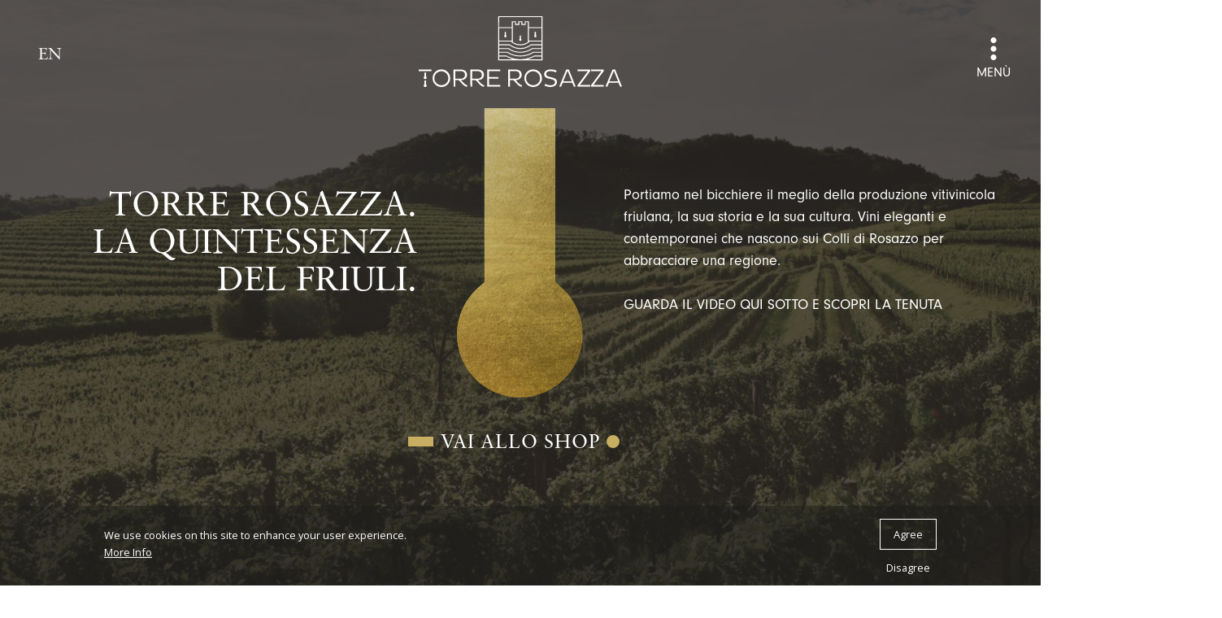

--- FILE ---
content_type: text/html; charset=UTF-8
request_url: https://www.torrerosazza.com/it
body_size: 55215
content:
<!DOCTYPE html>
<html lang="it" dir="ltr" prefix="content: http://purl.org/rss/1.0/modules/content/  dc: http://purl.org/dc/terms/  foaf: http://xmlns.com/foaf/0.1/  og: http://ogp.me/ns#  rdfs: http://www.w3.org/2000/01/rdf-schema#  schema: http://schema.org/  sioc: http://rdfs.org/sioc/ns#  sioct: http://rdfs.org/sioc/types#  skos: http://www.w3.org/2004/02/skos/core#  xsd: http://www.w3.org/2001/XMLSchema# ">
  <head>
    <meta charset="utf-8" />
<script>!function(f,b,e,v,n,t,s){if(f.fbq)return;n=f.fbq=function(){n.callMethod? n.callMethod.apply(n,arguments):n.queue.push(arguments)};if(!f._fbq)f._fbq=n;n.push=n;n.loaded=!0;n.version='2.0';n.queue=[];t=b.createElement(e);t.async=!0;t.src=v;s=b.getElementsByTagName(e)[0];s.parentNode.insertBefore(t,s)}(window,document,'script','https://connect.facebook.net/en_US/fbevents.js');fbq('init', "508817387797516");fbq('track', "PageView");</script>
<noscript><img height="1" width="1" src="https://www.facebook.com/tr?id=508817387797516&amp;ev=PageView&amp;noscript=1" /></noscript>
<link rel="canonical" href="https://www.torrerosazza.com/it" />
<link rel="shortlink" href="https://www.torrerosazza.com/it" />
<meta name="Generator" content="Drupal 11 (https://www.drupal.org)" />
<meta name="MobileOptimized" content="width" />
<meta name="HandheldFriendly" content="true" />
<meta name="viewport" content="width=device-width, initial-scale=1.0" />
<style>div#sliding-popup, div#sliding-popup .eu-cookie-withdraw-banner, .eu-cookie-withdraw-tab {background: #0779bf} div#sliding-popup.eu-cookie-withdraw-wrapper { background: transparent; } #sliding-popup h1, #sliding-popup h2, #sliding-popup h3, #sliding-popup p, #sliding-popup label, #sliding-popup div, .eu-cookie-compliance-more-button, .eu-cookie-compliance-secondary-button, .eu-cookie-withdraw-tab { color: #ffffff;} .eu-cookie-withdraw-tab { border-color: #ffffff;}</style>
<link rel="icon" href="/themes/custom/cws_torrerosazza/favicon.ico" type="image/vnd.microsoft.icon" />
<link rel="alternate" hreflang="en" href="https://www.torrerosazza.com/en" />
<link rel="alternate" hreflang="it" href="https://www.torrerosazza.com/it" />

    <title>Home Page | Torre Rosazza</title>
    <link rel="stylesheet" media="all" href="/themes/contrib/stable/css/core/components/progress.module.css?t5i9b2" />
<link rel="stylesheet" media="all" href="/themes/contrib/stable/css/core/components/ajax-progress.module.css?t5i9b2" />
<link rel="stylesheet" media="all" href="/themes/contrib/stable/css/system/components/align.module.css?t5i9b2" />
<link rel="stylesheet" media="all" href="/themes/contrib/stable/css/system/components/container-inline.module.css?t5i9b2" />
<link rel="stylesheet" media="all" href="/themes/contrib/stable/css/system/components/clearfix.module.css?t5i9b2" />
<link rel="stylesheet" media="all" href="/themes/contrib/stable/css/system/components/hidden.module.css?t5i9b2" />
<link rel="stylesheet" media="all" href="/themes/contrib/stable/css/system/components/item-list.module.css?t5i9b2" />
<link rel="stylesheet" media="all" href="/themes/contrib/stable/css/system/components/js.module.css?t5i9b2" />
<link rel="stylesheet" media="all" href="/themes/contrib/stable/css/system/components/position-container.module.css?t5i9b2" />
<link rel="stylesheet" media="all" href="/themes/contrib/stable/css/system/components/reset-appearance.module.css?t5i9b2" />
<link rel="stylesheet" media="all" href="/themes/contrib/stable/css/media/oembed.formatter.css?t5i9b2" />
<link rel="stylesheet" media="all" href="/modules/contrib/scroll_progress/css/scroll_progress.css?t5i9b2" />
<link rel="stylesheet" media="all" href="/themes/contrib/stable/css/views/views.module.css?t5i9b2" />
<link rel="stylesheet" media="all" href="/modules/contrib/eu_cookie_compliance/css/eu_cookie_compliance.css?t5i9b2" />
<link rel="stylesheet" media="all" href="/modules/contrib/admin_toolbar_content/css/global.css?t5i9b2" />
<link rel="stylesheet" media="all" href="/modules/contrib/paragraphs/css/paragraphs.unpublished.css?t5i9b2" />
<link rel="stylesheet" media="all" href="/themes/contrib/stable/css/core/assets/vendor/normalize-css/normalize.css?t5i9b2" />
<link rel="stylesheet" media="all" href="/themes/contrib/stable/css/core/normalize-fixes.css?t5i9b2" />
<link rel="stylesheet" media="all" href="/themes/contrib/classy/css/components/action-links.css?t5i9b2" />
<link rel="stylesheet" media="all" href="/themes/contrib/classy/css/components/breadcrumb.css?t5i9b2" />
<link rel="stylesheet" media="all" href="/themes/contrib/classy/css/components/button.css?t5i9b2" />
<link rel="stylesheet" media="all" href="/themes/contrib/classy/css/components/collapse-processed.css?t5i9b2" />
<link rel="stylesheet" media="all" href="/themes/contrib/classy/css/components/container-inline.css?t5i9b2" />
<link rel="stylesheet" media="all" href="/themes/contrib/classy/css/components/details.css?t5i9b2" />
<link rel="stylesheet" media="all" href="/themes/contrib/classy/css/components/exposed-filters.css?t5i9b2" />
<link rel="stylesheet" media="all" href="/themes/contrib/classy/css/components/field.css?t5i9b2" />
<link rel="stylesheet" media="all" href="/themes/contrib/classy/css/components/form.css?t5i9b2" />
<link rel="stylesheet" media="all" href="/themes/contrib/classy/css/components/icons.css?t5i9b2" />
<link rel="stylesheet" media="all" href="/themes/contrib/classy/css/components/inline-form.css?t5i9b2" />
<link rel="stylesheet" media="all" href="/themes/contrib/classy/css/components/item-list.css?t5i9b2" />
<link rel="stylesheet" media="all" href="/themes/contrib/classy/css/components/link.css?t5i9b2" />
<link rel="stylesheet" media="all" href="/themes/contrib/classy/css/components/links.css?t5i9b2" />
<link rel="stylesheet" media="all" href="/themes/contrib/classy/css/components/menu.css?t5i9b2" />
<link rel="stylesheet" media="all" href="/themes/contrib/classy/css/components/more-link.css?t5i9b2" />
<link rel="stylesheet" media="all" href="/themes/contrib/classy/css/components/pager.css?t5i9b2" />
<link rel="stylesheet" media="all" href="/themes/contrib/classy/css/components/tabledrag.css?t5i9b2" />
<link rel="stylesheet" media="all" href="/themes/contrib/classy/css/components/tableselect.css?t5i9b2" />
<link rel="stylesheet" media="all" href="/themes/contrib/classy/css/components/tablesort.css?t5i9b2" />
<link rel="stylesheet" media="all" href="/themes/contrib/classy/css/components/tabs.css?t5i9b2" />
<link rel="stylesheet" media="all" href="/themes/contrib/classy/css/components/textarea.css?t5i9b2" />
<link rel="stylesheet" media="all" href="/themes/contrib/classy/css/components/ui-dialog.css?t5i9b2" />
<link rel="stylesheet" media="all" href="/themes/contrib/classy/css/components/messages.css?t5i9b2" />
<link rel="stylesheet" media="all" href="/themes/contrib/classy/css/components/progress.css?t5i9b2" />
<link rel="stylesheet" media="all" href="/themes/custom/cws/assets/css/aos.css?t5i9b2" />
<link rel="stylesheet" media="all" href="//fonts.googleapis.com/css2?family=Open+Sans:ital,wght@0,400;0,600;0,700&amp;family=Playfair+Display:wght@400;500&amp;display=swap" />
<link rel="stylesheet" media="all" href="/themes/custom/cws_torrerosazza/assets/css/style.css?t5i9b2" />
<link rel="stylesheet" media="all" href="/themes/custom/cws_torrerosazza/assets/css/animate.min.css?t5i9b2" />
<link rel="stylesheet" media="all" href="//use.typekit.net/jfw5sef.css" />

    <script type="application/json" data-drupal-selector="drupal-settings-json">{"path":{"baseUrl":"\/","pathPrefix":"it\/","currentPath":"node\/86","currentPathIsAdmin":false,"isFront":true,"currentLanguage":"it"},"pluralDelimiter":"\u0003","suppressDeprecationErrors":true,"ajaxPageState":{"libraries":"[base64]","theme":"cws_torrerosazza","theme_token":"Mc1-lWxRgVB94NKmpB1HtN_M7CHi43csVwwx54CgpzY"},"ajaxTrustedUrl":[],"gtag":{"tagId":"","consentMode":false,"otherIds":[],"events":[],"additionalConfigInfo":[]},"gtm":{"tagId":null,"settings":{"data_layer":"dataLayer","include_classes":false,"allowlist_classes":"google\nnonGooglePixels\nnonGoogleScripts\nnonGoogleIframes","blocklist_classes":"customScripts\ncustomPixels","include_environment":false,"environment_id":"","environment_token":""},"tagIds":["GTM-TRCTP68N"]},"dataLayer":{"defaultLang":"it","languages":{"en":{"id":"en","name":"Inglese","direction":"ltr","weight":0},"it":{"id":"it","name":"Italian","direction":"ltr","weight":1}}},"theme_breakpoints":"[{\u0022name\u0022:\u0022xs\u0022,\u0022mediaQuery\u0022:\u0022\u0022,\u0022weight\u0022:0,\u0022multipliers\u0022:[\u00221x\u0022]},{\u0022name\u0022:\u0022sm\u0022,\u0022mediaQuery\u0022:\u0022screen and (min-width: 576px)\u0022,\u0022weight\u0022:1,\u0022multipliers\u0022:[\u00221x\u0022]},{\u0022name\u0022:\u0022md\u0022,\u0022mediaQuery\u0022:\u0022screen and (min-width: 768px)\u0022,\u0022weight\u0022:2,\u0022multipliers\u0022:[\u00221x\u0022]},{\u0022name\u0022:\u0022lg\u0022,\u0022mediaQuery\u0022:\u0022screen and (min-width: 992px)\u0022,\u0022weight\u0022:3,\u0022multipliers\u0022:[\u00221x\u0022]},{\u0022name\u0022:\u0022xl\u0022,\u0022mediaQuery\u0022:\u0022screen and (min-width: 1200px)\u0022,\u0022weight\u0022:4,\u0022multipliers\u0022:[\u00221x\u0022]},{\u0022name\u0022:\u0022xxl\u0022,\u0022mediaQuery\u0022:\u0022screen and (min-width: 1440px)\u0022,\u0022weight\u0022:5,\u0022multipliers\u0022:[\u00221x\u0022]}]","eu_cookie_compliance":{"cookie_policy_version":"1.0.0","popup_enabled":1,"popup_agreed_enabled":0,"popup_hide_agreed":0,"popup_clicking_confirmation":false,"popup_scrolling_confirmation":false,"popup_html_info":"\u003Cdiv aria-labelledby=\u0022popup-text\u0022  class=\u0022eu-cookie-compliance-banner eu-cookie-compliance-banner-info eu-cookie-compliance-banner--opt-in\u0022\u003E\n  \u003Cdiv class=\u0022popup-content info eu-cookie-compliance-content\u0022\u003E\n        \u003Cdiv id=\u0022popup-text\u0022 class=\u0022eu-cookie-compliance-message\u0022 role=\u0022document\u0022\u003E\n      \u003Ch6\u003EWe use cookies on this site to enhance your user experience.\u003C\/h6\u003E\u003Cp\u003EBy clicking the Accept button, you agree to us doing so.\u003C\/p\u003E\n              \u003Cbutton type=\u0022button\u0022 class=\u0022find-more-button eu-cookie-compliance-more-button\u0022\u003EMore Info\u003C\/button\u003E\n          \u003C\/div\u003E\n\n    \n    \u003Cdiv id=\u0022popup-buttons\u0022 class=\u0022eu-cookie-compliance-buttons\u0022\u003E\n            \u003Cbutton type=\u0022button\u0022 class=\u0022agree-button eu-cookie-compliance-secondary-button\u0022\u003EAgree\u003C\/button\u003E\n              \u003Cbutton type=\u0022button\u0022 class=\u0022decline-button eu-cookie-compliance-default-button\u0022\u003EDisagree\u003C\/button\u003E\n          \u003C\/div\u003E\n  \u003C\/div\u003E\n\u003C\/div\u003E","use_mobile_message":false,"mobile_popup_html_info":"\u003Cdiv aria-labelledby=\u0022popup-text\u0022  class=\u0022eu-cookie-compliance-banner eu-cookie-compliance-banner-info eu-cookie-compliance-banner--opt-in\u0022\u003E\n  \u003Cdiv class=\u0022popup-content info eu-cookie-compliance-content\u0022\u003E\n        \u003Cdiv id=\u0022popup-text\u0022 class=\u0022eu-cookie-compliance-message\u0022 role=\u0022document\u0022\u003E\n      \n              \u003Cbutton type=\u0022button\u0022 class=\u0022find-more-button eu-cookie-compliance-more-button\u0022\u003EMore Info\u003C\/button\u003E\n          \u003C\/div\u003E\n\n    \n    \u003Cdiv id=\u0022popup-buttons\u0022 class=\u0022eu-cookie-compliance-buttons\u0022\u003E\n            \u003Cbutton type=\u0022button\u0022 class=\u0022agree-button eu-cookie-compliance-secondary-button\u0022\u003EAgree\u003C\/button\u003E\n              \u003Cbutton type=\u0022button\u0022 class=\u0022decline-button eu-cookie-compliance-default-button\u0022\u003EDisagree\u003C\/button\u003E\n          \u003C\/div\u003E\n  \u003C\/div\u003E\n\u003C\/div\u003E","mobile_breakpoint":"768","popup_html_agreed":false,"popup_use_bare_css":false,"popup_height":"auto","popup_width":"100%","popup_delay":1000,"popup_link":"https:\/\/www.torrerosazza.com\/sites\/default\/files\/2024-01\/Informativa%20Cookie%20-%20Torre%20Rosazza.pdf","popup_link_new_window":1,"popup_position":false,"fixed_top_position":1,"popup_language":"it","store_consent":false,"better_support_for_screen_readers":false,"cookie_name":"","reload_page":false,"domain":"","domain_all_sites":0,"popup_eu_only":false,"popup_eu_only_js":false,"cookie_lifetime":"100","cookie_session":0,"set_cookie_session_zero_on_disagree":0,"disagree_do_not_show_popup":false,"method":"opt_in","automatic_cookies_removal":1,"allowed_cookies":"","withdraw_markup":"\u003Cbutton type=\u0022button\u0022 class=\u0022eu-cookie-withdraw-tab\u0022\u003EPrivacy settings\u003C\/button\u003E\n\u003Cdiv aria-labelledby=\u0022popup-text\u0022 class=\u0022eu-cookie-withdraw-banner\u0022\u003E\n  \u003Cdiv class=\u0022popup-content info eu-cookie-compliance-content\u0022\u003E\n    \u003Cdiv id=\u0022popup-text\u0022 class=\u0022eu-cookie-compliance-message\u0022 role=\u0022document\u0022\u003E\n      \u003Ch6\u003EWe use cookies on this site to enhance your user experience\u003C\/h6\u003E\u003Cp\u003EYou have not given your consent for us to set cookies.\u003C\/p\u003E\n    \u003C\/div\u003E\n    \u003Cdiv id=\u0022popup-buttons\u0022 class=\u0022eu-cookie-compliance-buttons\u0022\u003E\n      \u003Cbutton type=\u0022button\u0022 class=\u0022eu-cookie-withdraw-button \u0022\u003EWithdraw consent\u003C\/button\u003E\n    \u003C\/div\u003E\n  \u003C\/div\u003E\n\u003C\/div\u003E","withdraw_enabled":0,"reload_options":"0","reload_routes_list":"","withdraw_button_on_info_popup":0,"cookie_categories":[],"cookie_categories_details":[],"enable_save_preferences_button":1,"cookie_value_disagreed":"0","cookie_value_agreed_show_thank_you":"1","cookie_value_agreed":"2","containing_element":"body","settings_tab_enabled":0,"olivero_primary_button_classes":"","olivero_secondary_button_classes":"","close_button_action":"close_banner","open_by_default":true,"modules_allow_popup":true,"hide_the_banner":false,"geoip_match":true,"unverified_scripts":["\/"]},"field_group":{"html_element":{"mode":"default","context":"view","settings":{"classes":"hero","id":"","element":"div","show_label":false,"label_element":"h3","label_element_classes":"","attributes":"","effect":"none","speed":"fast"}}},"scroll_progress_color":"#c8ae62","scroll_progress_element":"body","user":{"uid":0,"permissionsHash":"eee72e76f17b096d2549ba6fb83c9ca6f0e50d7a7996a0467ebc8e8fcabc9113"}}</script>
<script src="/core/misc/drupalSettingsLoader.js?v=11.2.5"></script>
<script src="/modules/contrib/google_tag/js/gtag.js?t5i9b2"></script>
<script src="/modules/contrib/google_tag/js/gtm.js?t5i9b2"></script>

  </head>
  <body class="dn-torre-rosazza path-frontpage page-node-type-page theme--cws_torrerosazza">
        <a href="#main-content" class="visually-hidden focusable skip-link">
      Salta al contenuto principale
    </a>
    <noscript><iframe src="https://www.googletagmanager.com/ns.html?id=GTM-TRCTP68N"
                  height="0" width="0" style="display:none;visibility:hidden"></iframe></noscript>

      <div class="dialog-off-canvas-main-canvas" data-off-canvas-main-canvas>
    <div class="layout-container">

  
<header id="SiteHeader"  class="theme-dark bg-transparent region region-header" role="banner">
  <div class="container-fluid">
    <div class="row">
      <nav id="HeaderNavbar" class="col navbar">
        <div class="block block-system block-system-branding-block">
  
    
        <a href="/it" rel="home" class="site-logo">
      <img src="/themes/custom/cws_torrerosazza/assets/images/logo.svg" alt="Torre Rosazza" class="logo logo_default" />
    </a>
      </div>


        <div id="ToolsNavBar" class="navbar-container">
          
<div class="language-switcher-language-url block block-language block-language-blocklanguage-interface" role="navigation">
      <ul class="links navbar-nav"><li hreflang="en" data-drupal-link-system-path="&lt;front&gt;" class="en nav-item"><a href="/en" class="language-link" hreflang="en" data-drupal-link-system-path="&lt;front&gt;">en</a></li></ul>
  </div>

        </div>

        <button class="navbar-toggler collapsed" type="button" data-toggle="collapse" data-target="#CollapseNavBars"
                aria-controls="CollapseNavBars" aria-expanded="true" aria-label="Toggle navigation" tabindex="-1">
          <span class="item--show material-icons">more_vert</span>
          <span class="item--hide material-icons">close</span>
          Menù
        </button>
      </nav>
    </div>
  </div>

  <div id="CollapseNavBars" class="navbar-collapse collapse">
    <div class="container-fluid">
      <div class="wrapper">
        <div id="ContentNavBar" class="navbar-container">
          <span clasS="mobile-language-switcher">
            
<div class="language-switcher-language-url block block-language block-language-blocklanguage-interface" role="navigation">
      <ul class="links navbar-nav"><li hreflang="en" data-drupal-link-system-path="&lt;front&gt;" class="en nav-item"><a href="/en" class="language-link" hreflang="en" data-drupal-link-system-path="&lt;front&gt;">en</a></li></ul>
  </div>

          </span>
          
    
          <ul class="navbar-nav">
    
                
      <li class="nav-item has-items">
                            <a href="/it/page-wines" class="nav-link" data-drupal-link-system-path="node/39"><span class="link-label">Vini</span> </a>
          <button class="menu-toggler collapsed" type="button" data-toggle="collapse" data-target="#menu-item-1"
                  aria-controls="menu-item-1" aria-expanded="false">
            <span class="item--show material-icons">expand_more</span>
            <span class="item--hide material-icons">expand_less</span>
          </button>
              
          <ul id="menu-item-1" class="sub-nav collapse">
    
                
      <li class="nav-item">
                            <a href="/it/vini/page-colli-orientali-del-friuli" class="nav-link" data-drupal-link-system-path="node/118"><span class="link-label">Colli Orientali del Friuli DOC</span></a>
              </li>
                
      <li class="nav-item">
                            <a href="/it/vini/page-friuligravedoc" class="nav-link" data-drupal-link-system-path="node/119"><span class="link-label">Friuli Grave DOC</span></a>
              </li>
                
      <li class="nav-item">
                            <a href="/it/vini/sparkling-wines-page" class="nav-link" data-drupal-link-system-path="node/79"><span class="link-label">Gli Spumanti</span></a>
              </li>
                
      <li class="nav-item">
                            <a href="/it/lis-vedranis" class="nav-link" data-drupal-link-system-path="node/435"><span class="link-label">Lis Vedranis Metodo Brut</span></a>
              </li>
                
      <li class="nav-item">
                            <a href="/it/vini/sweet-wines-page" class="nav-link" data-drupal-link-system-path="node/80"><span class="link-label">I Vini Dolci</span></a>
              </li>
      </ul>
  
              </li>
                
      <li class="nav-item has-items">
                            <a href="/it/area" class="nav-link" data-drupal-link-system-path="node/37"><span class="link-label">Area di Origine</span> </a>
          <button class="menu-toggler collapsed" type="button" data-toggle="collapse" data-target="#menu-item-2"
                  aria-controls="menu-item-2" aria-expanded="false">
            <span class="item--show material-icons">expand_more</span>
            <span class="item--hide material-icons">expand_less</span>
          </button>
              
          <ul id="menu-item-2" class="sub-nav collapse">
    
                
      <li class="nav-item">
                            <a href="/it/area-di-origine/page-area-origin" class="nav-link" data-drupal-link-system-path="node/38"><span class="link-label">Colli Orientali del Friuli</span></a>
              </li>
                
      <li class="nav-item">
                            <a href="/it/area-di-origine/le-grave-del-friuli" class="nav-link" data-drupal-link-system-path="node/120"><span class="link-label">Le Grave del Friuli</span></a>
              </li>
      </ul>
  
              </li>
                
      <li class="nav-item has-items">
                            <a href="/it/torre-rosazza" class="nav-link" data-drupal-link-system-path="node/83"><span class="link-label">Torre Rosazza</span> </a>
          <button class="menu-toggler collapsed" type="button" data-toggle="collapse" data-target="#menu-item-3"
                  aria-controls="menu-item-3" aria-expanded="false">
            <span class="item--show material-icons">expand_more</span>
            <span class="item--hide material-icons">expand_less</span>
          </button>
              
          <ul id="menu-item-3" class="sub-nav collapse">
    
                
      <li class="nav-item">
                            <a href="/it/torre-rosazza/our-philosohy-page" class="nav-link" data-drupal-link-system-path="node/84"><span class="link-label">La Nostra Filosofia</span></a>
              </li>
                
      <li class="nav-item">
                            <a href="/it/torre-rosazza/our-estate-page" class="nav-link" data-drupal-link-system-path="node/85"><span class="link-label">La Tenuta</span></a>
              </li>
                
      <li class="nav-item">
                            <a href="/it/torre-rosazza/our-history" class="nav-link" data-drupal-link-system-path="node/36"><span class="link-label">La Nostra Storia</span></a>
              </li>
      </ul>
  
              </li>
                
      <li class="nav-item">
                            <a href="/it/visit-torre-rosazza" class="nav-link" data-drupal-link-system-path="node/257"><span class="link-label">Visita Torre Rosazza</span></a>
              </li>
                
      <li class="nav-item">
                            <a href="/it/contacts" class="nav-link" data-drupal-link-system-path="node/117"><span class="link-label">Contatti</span></a>
              </li>
                
      <li class="nav-item">
                            <a href="/it/torre-rosazza-articoli" class="nav-link" data-drupal-link-system-path="node/311"><span class="link-label">News</span></a>
              </li>
                
      <li class="nav-item">
                            <a href="https://ecommerce.leonealato.net/it/i-nostri-marchi/torre_rosazza" class="nav-link"><span class="link-label">SHOP</span></a>
              </li>
      </ul>
  


        </div>
      </div>
    </div>
  </div>
</header>


  
  

    <section class="region region-breadcrumbs" role="banner">
    <div class="wrapper">
      <div class="container">
        <div id="block-cws-torrerosazza-breadcrumbs" class="settings-tray-editable block block-system block-system-breadcrumb-block" data-drupal-settingstray="editable">
  
    
      
  <nav class="breadcrumb-container" role="navigation" aria-labelledby="system-breadcrumb">
    <ol class="breadcrumb-group">
                              <li  class="breadcrumb-item">
                      <a href="/it" class="link-item-0">
                              <span class="material-icons">home</span>
                          </a>
                  </li>
                              <li  class="breadcrumb-item">
                      Home Page
                  </li>
          </ol>
  </nav>

  </div>

      </div>
    </div>
  </section>


  

    <section class="region region-help">
    <div class="wrapper">
      <div class="container-fluid">
        <div data-drupal-messages-fallback class="hidden"></div>

      </div>
    </div>
  </section>


  <main role="main">
    <a id="main-content" tabindex="-1"></a>    <div class="layout-content">
      <div id="SearchForm" class="collapse">  <section class="region region-search bg-blackboard">
    <div class="wrapper">
      <div class="container">
        
      </div>
    </div>
  </section>
</div>
        <section class="underlapping region region-content">
    <div class="wrapper">
      <div id="block-cws-torrerosazza-content" class="block block-system block-system-main-block">
  
    
      
<article id="NodePage-06565c88-8581-4def-9f5b-32d24fc1dea0" class="node node--id-86 node--type-page node-view_mode--full has_details has_relatedcontent" about="/it/home-page" typeof="schema:WebPage">
  <div class="node-wrapper">
          <section id="Page-86Hero">
        <div class="node-container-fluid px-0">
          <div  class="hero components field-group component-hero theme-dark has-bg-image has-overlay full-height theme-horizontal" style="background-image:url(&#039;/sites/default/files/styles/max_2600x2600/public/2021-04/torrerosazza.jpg?itok=qpIqQfRR&#039;); background-size: cover;">
      <div class="wrapper">
      <div class="container-fluid">
          <div class="component-row">
                          <div class="hero-heading">
                <h1 class="page-heading">
                  
            <div class="clearfix text-formatted field field--name-field-heading field--type-text-long field--label-hidden field__item"><em>Torre Rosazza.<br>
La quintessenza del Friuli.</em></div>
      
                </h1>
              </div>
                                      <div class="hero-image">
                
            <div class="field field--name-field-media-image field--type-entity-reference field--label-hidden field__item"><article class="media media--type-image media--view-mode-default">
  
      
            <div class="field field--name-field-media-image field--type-image field--label-hidden field__item">
  <img class="image-thumbnail image-style-max-2600x2600" id="MediaImage-6" src="/sites/default/files/styles/max_2600x2600/public/2021-05/torre-rosazza-peephole-gold.png?itok=_I0J_RoU" width="100%" alt="Torre Rosazza" title="Torre Rosazza" typeof="foaf:Image" />


</div>
      
  </article>
</div>
      
              </div>
                                      <div class="hero-subtitle">
                <h2 class="page-subtitle">
                  
            <div class="field field--name-field-subtitle field--type-string-long field--label-hidden field__item">Portiamo nel bicchiere il meglio della produzione vitivinicola friulana, la sua storia e la sua cultura. Vini eleganti e contemporanei che nascono sui Colli di Rosazzo per abbracciare una regione.<br />
<br />
GUARDA IL VIDEO QUI SOTTO E SCOPRI LA TENUTA</div>
      
                </h2>
              </div>
                                      <div class="col hero-cta">
                
<div class="field field--name-field-cta field--type-link field--label-hidden field__items">
          <div class="field__item">
      <a href="https://ecommerce.leonealato.net/it/eur/it/categorie/torre-rosazza.html" class="goto goto-link" target="_blank"><span class="text-label">VAI ALLO SHOP</span></a>
    </div>
  </div>

              </div>
                      </div>
      </div>
    </div>
  </div>

          <div class="sr-only">
            <span property="schema:name" class="field field--name-title field--type-string field--label-hidden">Home Page</span>

          </div>
        </div>
      </section>
        <section id="Page-86Content">
                    <div class="node-container-fluid px-0 page-details">
          
            <div class="field field--name-field-ref-par-details field--type-entity-reference-revisions field--label-hidden field__item">


  </div>
      
        </div>
                    <div class="node-container-fluid px-0 page-related-content">
          
      <div class="field field--name-field-ref-parlib-cb field--type-entity-reference field--label-hidden field__items">
              <div class="field__item">
            <div class="field field--name-paragraphs field--type-entity-reference-revisions field--label-hidden field__item">


            <div class="paragraph paragraph--type--par-text-group paragraph--view-mode--default components component-text_group theme-light layout-left" id="Paragraph-1974">
        <div class="wrapper">
          <div class="container">
            <div class="component-row component-spacer">
                              <div class="component-col-content">
                                      <header class="header">
                                              <h3 class="title">
            <div class="field field--name-field-title field--type-string field--label-hidden field__item">L’ospitalità è di casa</div>
      </h3>
                                                                </header>
                                  </div>
                                            <div class="component-col-body">
                                      <div class="body">
                      
            <div class="clearfix text-formatted field field--name-field-body field--type-text-long field--label-hidden field__item"><p>Crocevia di viaggi, punto di incontro di persone e culture, il Friuli è da sempre una terra ospitale. La sua apertura al mondo si ritrova oggi nella nostra tenuta. Pronta ad accogliere i visitatori tra una degustazione di vini, un tour enogastronomico, una visita alle nostre cantine e ai nostri vigneti. Da qui vedrete i tramonti più belli del Friuli Orientale.</p>
</div>
      
                    </div>
                                                                          <div class="cta">
                      
<div class="field field--name-field-cta field--type-link field--label-hidden field__items">
          <div class="field__item">
      <a href="/it/prenotazioni-torre_rosazza" class="goto goto-link"><span class="text-label">Prenota la tua visita</span></a>
    </div>
  </div>

                    </div>
                                  </div>
                          </div>
          </div>
        </div>
      </div>
      </div>
      </div>
              <div class="field__item">
            <div class="field field--name-paragraphs field--type-entity-reference-revisions field--label-hidden field__item">            <div class="paragraph paragraph--type--par-contentpreview paragraph--view-mode--default components component-reference -product layout-right theme-light">
        <div class="reference-wrapper wrapper">
          <div class="reference-container container">
            <div class="component-row">
              <div class="component-col-content">
                <header class="header">
                  <h3 class="title">
                    <span class="text-label">
            <div class="field field--name-field-title field--type-string field--label-hidden field__item">Ribolla Gialla Friuli Colli Orientali DOC</div>
      </span>
                  </h3>
                </header>
                                  <div class="body">
                    
                    
            <div class="clearfix text-formatted field field--name-field-body field--type-text-long field--label-hidden field__item"><p>L’interpretazione unica e inimitabile di un vitigno autoctono antichissimo. La nostra Ribolla Gialla è un vino fresco e vivace, ha profumi netti e floreali con note di melone e agrumi. Da bere a tutto pasto. Un’icona dei Colli Orientali del Friuli, un gioiello di Torre Rosazza.</p>
</div>
      
                  </div>
                                                <footer class="footer">
                  <div class="cta">
                    
<div class="field field--name-field-cta field--type-link field--label-hidden field__items">
          <div class="field__item">
      <a href="/it/vini/bianco/ribolla-gialla-colli-orientali-del-friuli-doc" class="goto goto-link"><span class="text-label">Vai alla scheda</span></a>
    </div>
  </div>

                  </div>
                </footer>
                              </div>
                              <div class="component-col-image">
                  <img class="image image-style-product-default" src="/sites/default/files/styles/product_default/public/2025-07/ribollagialla_bottleshot_1.png?itok=LNc1ad_2" width="670" height="2587" alt="" loading="lazy" typeof="foaf:Image" />


                </div>
                          </div>
          </div>
        </div>
      </div>
      </div>
      </div>
              <div class="field__item">
            <div class="field field--name-paragraphs field--type-entity-reference-revisions field--label-hidden field__item">


            <div class="paragraph paragraph--type--par-text-group paragraph--view-mode--default components component-text_group theme-light layout-left" id="Paragraph-2025">
        <div class="wrapper">
          <div class="container">
            <div class="component-row component-spacer">
                              <div class="component-col-content">
                                      <header class="header">
                                              <h3 class="title">
            <div class="field field--name-field-title field--type-string field--label-hidden field__item">NATI NELLA TERRA GIUSTA</div>
      </h3>
                                                                </header>
                                  </div>
                                            <div class="component-col-body">
                                      <div class="body">
                      
            <div class="clearfix text-formatted field field--name-field-body field--type-text-long field--label-hidden field__item"><p>100 ettari di cui 80 coltivati a vigneto. La nostra tenuta si trova sui Colli di Rosazzo, in una microzona fortemente vocata nella DOC Colli Orientali del Friuli. Ha un legame diretto con l’Abbazia di Rosazzo, luogo di sviluppo vinicolo nei secoli. Cosa vuol dire? Che di vini e di metodi di produzione ce ne occupiamo da sempre.</p>
</div>
      
                    </div>
                                                                          <div class="cta">
                      
<div class="field field--name-field-cta field--type-link field--label-hidden field__items">
          <div class="field__item">
      <a href="/it/torre-rosazza/our-estate-page" class="goto goto-link"><span class="text-label">Scopri la tenuta</span></a>
    </div>
  </div>

                    </div>
                                  </div>
                          </div>
          </div>
        </div>
      </div>
      </div>
      </div>
              <div class="field__item">
            <div class="field field--name-paragraphs field--type-entity-reference-revisions field--label-hidden field__item">
        <div class="paragraph paragraph--type--par-richcontent paragraph--view-mode--centered components component-rich_content-centered theme-featured">
              <div class="wrapper">
          <div class="container">
            <div class="component-row">
                          </div>
                          <div class="component-row">
                <div class="component-col-video">
                  <figure class="video-thumbnail test-rc-centered">
                    <a class="goto goto-video-modal -rounded use-ajax" href="/it/remote-video/torre-rosazza-la-quintessenza-del-friuli" data-dialog-type="modal"
                       data-dialog-options='{"width":"90%","height":"90%","classes":{"ui-dialog":"media-video-modal"},"closeText":null,"closeOnEscape":true,"resizable":false,"draggable":false}'>                      <img src="https://www.torrerosazza.com/sites/default/files/styles/original/public/oembed_thumbnails/dVWBDGTBxVHXcYrVUjYV4StO0t5nQ5an6wzJTn2gIdc.jpg" alt="Torre Rosazza - La Quintessenza del Friuli" class="thumbnail">
                    </a>
                  </figure>
                </div>
              </div>
                                  </div>
        </div>
          </div>
  </div>
      </div>
              <div class="field__item">
            <div class="field field--name-paragraphs field--type-entity-reference-revisions field--label-hidden field__item">


            <div class="paragraph paragraph--type--par-text-group paragraph--view-mode--default components component-text_group theme-light layout-" id="Paragraph-136">
        <div class="wrapper">
          <div class="container">
            <div class="component-row component-spacer">
                              <div class="component-col-content">
                                      <header class="header">
                                              <h3 class="title">
            <div class="field field--name-field-title field--type-string field--label-hidden field__item">Vini friulani dall’anima moderna</div>
      </h3>
                                                                </header>
                                  </div>
                                            <div class="component-col-body">
                                      <div class="body">
                      
            <div class="clearfix text-formatted field field--name-field-body field--type-text-long field--label-hidden field__item"><p>I vigneti dei Colli Orientali del Friuli li riconosci: sofisticati e perfetti. A Torre Rosazza trasferiamo la cura meticolosa dei vigneti anche nella lavorazione delle uve, per preservare le caratteristiche peculiari di ogni singolo grappolo. Così nascono i nostri vini: grande eleganza, gusto fresco. E ad ogni sorso ti raccontano la ricchezza della nostra terra e del nostro Friuli.</p>
</div>
      
                    </div>
                                                                          <div class="cta">
                      
<div class="field field--name-field-cta field--type-link field--label-hidden field__items">
          <div class="field__item">
      <a href="/it/torre-rosazza/our-philosohy-page" target="_blank" class="goto goto-link"><span class="text-label">Scopri la nostra filosofia</span></a>
    </div>
  </div>

                    </div>
                                  </div>
                          </div>
          </div>
        </div>
      </div>
      </div>
      </div>
              <div class="field__item">
            <div class="field field--name-paragraphs field--type-entity-reference-revisions field--label-hidden field__item">
      <div class="paragraph paragraph--type--par-gallerypreview paragraph--view-mode--default components component-gallerypreview theme-light">
              <div class="wrapper">
                                <div class="container-fluid">
              <div class="component-row">
                <div class="component-col-gallery">
                  <div class="item-media-image gallery-carousel container">
                                                                                                                                                                                                                                                                                                                                                                                                                                                                                                                                                                                                                                                                                                                        

<article class="media media--type-image media--view-mode-modal">
  
      <div class="field field--name-thumbnail field--type-image field--label-hidden field__items">
      <div class="field__item">
      
  <img class="image-thumbnail image-style-gallery-preview" id="MediaImage-636" src="/sites/default/files/styles/gallery_preview/public/2021-09/DSC_1654%20copy.png?itok=pBFwVHus" width="420" height="320" alt="villa turris rosacea" loading="lazy" typeof="foaf:Image" />



    </div>
  </div>

  </article>

                                                                                        

<article class="media media--type-image media--view-mode-modal">
  
      <div class="field field--name-thumbnail field--type-image field--label-hidden field__items">
      <div class="field__item">
      
  <img class="image-thumbnail image-style-gallery-preview" id="MediaImage-637" src="/sites/default/files/styles/gallery_preview/public/2021-09/DSC_1675%20copy.png?itok=VHL0XDPB" width="420" height="320" alt="scalinata torre rosazza" loading="lazy" typeof="foaf:Image" />



    </div>
  </div>

  </article>

                                                                                        

<article class="media media--type-image media--view-mode-modal">
  
      <div class="field field--name-thumbnail field--type-image field--label-hidden field__items">
      <div class="field__item">
      
  <img class="image-thumbnail image-style-gallery-preview" id="MediaImage-643" src="/sites/default/files/styles/gallery_preview/public/2021-09/scalinata%202.png?itok=U5jy_eSf" width="420" height="320" loading="lazy" typeof="foaf:Image" />



    </div>
  </div>

  </article>

                                                                                        

<article class="media media--type-image media--view-mode-modal">
  
      <div class="field field--name-thumbnail field--type-image field--label-hidden field__items">
      <div class="field__item">
      
  <img class="image-thumbnail image-style-gallery-preview" id="MediaImage-640" src="/sites/default/files/styles/gallery_preview/public/2021-09/friulano.png?itok=YuALrQer" width="420" height="320" alt="friulano ronchi torre rosazza" loading="lazy" typeof="foaf:Image" />



    </div>
  </div>

  </article>

                                                                                        

<article class="media media--type-image media--view-mode-modal">
  
      <div class="field field--name-thumbnail field--type-image field--label-hidden field__items">
      <div class="field__item">
      
  <img class="image-thumbnail image-style-gallery-preview" id="MediaImage-639" src="/sites/default/files/styles/gallery_preview/public/2021-09/DSC_1887.png?itok=pD3so_uJ" width="420" height="320" alt="ronchi " loading="lazy" typeof="foaf:Image" />



    </div>
  </div>

  </article>

                                                                                        

<article class="media media--type-image media--view-mode-modal">
  
      <div class="field field--name-thumbnail field--type-image field--label-hidden field__items">
      <div class="field__item">
      
  <img class="image-thumbnail image-style-gallery-preview" id="MediaImage-645" src="/sites/default/files/styles/gallery_preview/public/2021-09/DSC_1812%20copy.png?itok=24xYc_u6" width="420" height="320" alt="villa turris rosacea feritorie" loading="lazy" typeof="foaf:Image" />



    </div>
  </div>

  </article>

                                                                                        

<article class="media media--type-image media--view-mode-modal">
  
      <div class="field field--name-thumbnail field--type-image field--label-hidden field__items">
      <div class="field__item">
      
  <img class="image-thumbnail image-style-gallery-preview" id="MediaImage-641" src="/sites/default/files/styles/gallery_preview/public/2021-09/pera.png?itok=dS-3ea_a" width="420" height="320" alt="sentori pinot grigio torre rosazza" loading="lazy" typeof="foaf:Image" />



    </div>
  </div>

  </article>

                                                                                        

<article class="media media--type-image media--view-mode-modal">
  
      <div class="field field--name-thumbnail field--type-image field--label-hidden field__items">
      <div class="field__item">
      
  <img class="image-thumbnail image-style-gallery-preview" id="MediaImage-644" src="/sites/default/files/styles/gallery_preview/public/2021-09/DSC_1876%20copy.png?itok=Q87sWOnO" width="420" height="320" alt="affreschi villa turris rosacea" loading="lazy" typeof="foaf:Image" />



    </div>
  </div>

  </article>

                                                                                        

<article class="media media--type-image media--view-mode-modal">
  
      <div class="field field--name-thumbnail field--type-image field--label-hidden field__items">
      <div class="field__item">
      
  <img class="image-thumbnail image-style-gallery-preview" id="MediaImage-642" src="/sites/default/files/styles/gallery_preview/public/2021-09/ribolla_terrazza_cof.png?itok=AZ3RHiY9" width="420" height="320" alt="ribolla gialla torre rosazza" loading="lazy" typeof="foaf:Image" />



    </div>
  </div>

  </article>

                                                                                        

<article class="media media--type-image media--view-mode-modal">
  
      <div class="field field--name-thumbnail field--type-image field--label-hidden field__items">
      <div class="field__item">
      
  <img class="image-thumbnail image-style-gallery-preview" id="MediaImage-647" src="/sites/default/files/styles/gallery_preview/public/2021-09/DSC_1573%20%281%29%20copy.png?itok=EZY6Oj4p" width="420" height="320" alt="Torre Rosazza_Poggiobello" loading="lazy" typeof="foaf:Image" />



    </div>
  </div>

  </article>

                                                                                                                                                </div>
                </div>
              </div>
            </div>
                  </div>
          </div>
  
  </div>
      </div>
              <div class="field__item">
            <div class="field field--name-paragraphs field--type-entity-reference-revisions field--label-hidden field__item">
  </div>
      </div>
              <div class="field__item">
            <div class="field field--name-paragraphs field--type-entity-reference-revisions field--label-hidden field__item">


            <div class="paragraph paragraph--type--par-text-group paragraph--view-mode--default components component-text_group theme-mid layout-left" id="Paragraph-3177">
        <div class="wrapper">
          <div class="container">
            <div class="component-row component-spacer">
                              <div class="component-col-content">
                                      <header class="header">
                                              <h3 class="title">
            <div class="field field--name-field-title field--type-string field--label-hidden field__item">Iscriviti alla nostra Newsletter</div>
      </h3>
                                                                </header>
                                  </div>
                                            <div class="component-col-body">
                                      <div class="body">
                      
            <div class="clearfix text-formatted field field--name-field-body field--type-text-long field--label-hidden field__item"><p>Non solo una newsletter, ma un vero e proprio Club dove riceverai promozioni speciali, approfondimenti e curiosità.</p>
</div>
      
                    </div>
                                                                          <div class="cta">
                      
<div class="field field--name-field-cta field--type-link field--label-hidden field__items">
          <div class="field__item">
      <a href="https://a8i0c0.mailupclient.com/frontend/LandingPage.aspx?idList=1&amp;idLP=2&amp;guid=CACD7F73-2EFC-45CE-9600-913CC7D5CA99" class="goto goto-link" target="_blank"><span class="text-label">Entra nel club</span></a>
    </div>
  </div>

                    </div>
                                  </div>
                          </div>
          </div>
        </div>
      </div>
      </div>
      </div>
          </div>
  
        </div>
                  <div class="node-container-fluid px-0 page-other-content">
        
            <div class="field field--name-field-par-relatedcontent-exp field--type-entity-reference-revisions field--label-hidden field__item">

  </div>
      
      </div>
    </section>
      </div>
</article>

  </div>

    </div>
  </section>

    </div>  </main>

    <footer  class="theme-dark region region-footer" role="contentinfo">
    <div class="wrapper">
      <div class="container-fluid">
        <div class="row">
          <div class="col-md-12 footer-branding">
            <div class="block block-system block-system-branding-block">
  
    
        <a href="/it" rel="home" class="site-logo">
      <img src="/themes/custom/cws_torrerosazza/assets/images/logo.svg" alt="Torre Rosazza" class="logo logo_default" />
    </a>
      </div>

          </div>
        </div>
        <div class="row">
          <div class="col-12 col-xl-6 footer-content">
            <div id="block-trcolophon" class="settings-tray-editable block block-block-content block-block-content8ce16a3d-b951-42b9-8a9d-84d53e919560" data-drupal-settingstray="editable">
  
    
      
            <div class="clearfix text-formatted field field--name-body field--type-text-with-summary field--label-hidden field__item"><p>Email: <a href="mailto:info@torrerosazza.com">info@torrerosazza.com</a><br />
Località Poggiobello, 12<br />
33044 Oleis di Manzano (UD)<br />
Italia<br />
IG: <a href="//www.instagram.com/torrerosazza/">@torrerosazza</a>.<br />
FB: <a href="https://www.facebook.com/torrerosazza">@torrerosazza</a>.</p>
</div>
      
  </div>

          </div>
          <div class="col-12 col-xl-6 footer-menu">
            
              <ul class="navbar-nav">
                    <li class="nav-item">
                            <a href="/it/area-di-origine/page-area-origin" class="nav-link" data-drupal-link-system-path="node/38"><span class="link-label">Area di Origine</span></a>
              </li>
                <li class="nav-item">
                            <a href="/it/contacts" class="nav-link" data-drupal-link-system-path="node/117"><span class="link-label">Contatti</span></a>
              </li>
                <li class="nav-item">
                            <a href="/it/torre-rosazza/our-history" class="nav-link" data-drupal-link-system-path="node/36"><span class="link-label">La nostra storia</span></a>
              </li>
                <li class="nav-item">
                            <a href="/it/torre-rosazza" class="nav-link" data-drupal-link-system-path="node/83"><span class="link-label">Torre Rosazza</span></a>
              </li>
                <li class="nav-item">
                            <a href="/it/page-wines" class="nav-link" data-drupal-link-system-path="node/39"><span class="link-label">Vini</span></a>
              </li>
                <li class="nav-item">
                            <a href="/it/tr-codice-di-condotta" class="nav-link" data-drupal-link-system-path="node/379"><span class="link-label">Codice di Condotta</span></a>
              </li>
                <li class="nav-item">
                            <a href="/it/privacy-policy-terms-torre-rosazza" class="nav-link" data-drupal-link-system-path="node/399"><span class="link-label">Privacy Policy e Terms of Use</span></a>
              </li>
                <li class="nav-item">
                            <a href="https://www.torrerosazza.com/it/tr-modello-di-organizzazione-e-gestione" class="nav-link"><span class="link-label">Modello di Organizzazione e Gestione</span></a>
              </li>
                <li class="nav-item">
                            <a href="/it/tr-accessibilita" class="nav-link" data-drupal-link-system-path="node/389"><span class="link-label">Accessibilità</span></a>
              </li>
                <li class="nav-item">
                            <a href="https://www.torrerosazza.com/sites/default/files/2023-08/Osservatorio%20SQNPI.pdf" target="_blank" class="nav-link"><span class="link-label">OSSERVATORIO SQNPI</span></a>
              </li>
      </ul>
    


          </div>
        </div>
        <div class="row">
          <div class="col-12 col-xl-6 footer-privacy">
            
          </div>
          <div class="col-12 col-xl-6 footer-social">
            
          </div>
        </div>
      </div>
    </div>
  </footer>

  

</div>
  </div>

    <script>window.dataLayer = window.dataLayer || []; window.dataLayer.push({"drupalLanguage":"it","drupalCountry":"IT","siteName":"Torre Rosazza","entityCreated":"1624381744","entityLangcode":"it","entityStatus":"1","entityUid":"1","entityUuid":"06565c88-8581-4def-9f5b-32d24fc1dea0","entityVid":"1579","entityName":"webmaster","entityType":"node","entityBundle":"page","entityId":"86","entityTitle":"Home Page","userUid":0});</script>

    <div id="loader" class="logo throbber"></div>
    <script src="/core/assets/vendor/jquery/jquery.min.js?v=4.0.0-rc.1"></script>
<script src="https://code.jquery.com/jquery-3.6.4.min.js"></script>
<script src="/core/assets/vendor/once/once.min.js?v=1.0.1"></script>
<script src="/sites/default/files/languages/it_J01jNLQUIRPVhrBjY6gi6xmRv4SnaX3_lnR_GGcySTA.js?t5i9b2"></script>
<script src="/core/misc/drupal.js?v=11.2.5"></script>
<script src="/core/misc/drupal.init.js?v=11.2.5"></script>
<script src="/core/assets/vendor/tabbable/index.umd.min.js?v=6.2.0"></script>
<script src="/modules/contrib/scroll_progress/js/scroll_progress_line.js?t5i9b2"></script>
<script src="/core/misc/progress.js?v=11.2.5"></script>
<script src="/core/assets/vendor/loadjs/loadjs.min.js?v=4.3.0"></script>
<script src="/core/misc/debounce.js?v=11.2.5"></script>
<script src="/core/misc/announce.js?v=11.2.5"></script>
<script src="/core/misc/message.js?v=11.2.5"></script>
<script src="/core/misc/ajax.js?v=11.2.5"></script>
<script src="/themes/contrib/stable/js/ajax.js?v=11.2.5"></script>
<script src="/themes/custom/cws/assets/js/bootstrap.bundle.min.js?v=1"></script>
<script src="/themes/custom/cws/assets/js/owl.carousel.min.js?v=1"></script>
<script src="/themes/custom/cws/assets/js/aos.js?v=1"></script>
<script src="/themes/custom/cws/assets/js/main.js?v=1"></script>
<script src="/themes/custom/cws_genagricola/assets/js/main.js?t5i9b2"></script>
<script src="/themes/custom/cws_torrerosazza/assets/js/main.js?t5i9b2"></script>
<script src="/modules/contrib/datalayer/js/datalayer.js?v=1.x"></script>
<script src="/modules/contrib/eu_cookie_compliance/js/eu_cookie_compliance.min.js?t5i9b2"></script>
<script src="/modules/contrib/google_tag/js/gtag.ajax.js?t5i9b2"></script>
<script src="/modules/custom/theme_breakpoints_js/js/breakpointsLoader.js?t5i9b2"></script>

  </body>
</html>


--- FILE ---
content_type: text/css
request_url: https://www.torrerosazza.com/modules/contrib/scroll_progress/css/scroll_progress.css?t5i9b2
body_size: 1980
content:
.bar-long {
  height: 4px;
  left: 0;
  position: fixed;
  top: 0;
  width: 0;
  z-index: 99999;
  transition: width 0.4s;
}
.scroll-progress-bottom {
  height: 6px;
  left: 0;
  position: fixed;
  bottom: 0;
  width: 0;
  z-index: 99999;
  transition: width 0.1s;
  display: none;
}
.bottom-progress-tooltip {
  border-radius: 8px;
  bottom: 15px;
  color: #fff;
  height: 28px;
  line-height: 2.2em;
  position: absolute;
  right: -20px;
  text-align: center;
  width: 45px;
}
.scroll-progress-bottom-triangle {
  bottom: 0;
  display: inline;
  height: 22px;
  margin: auto;
  position: absolute;
  right: -6px;
  top: 0;
  width: 0px;
  border-left: 8px solid transparent;
  border-right: 8px solid transparent;
}
.circular-progress-indicator {
  position: fixed;
  top: 30px;
  right: 30px;
  width: 85px;
  height: 85px;
  display: none;
}
.circular-progress-count {
  position: absolute;
  top: 0;
  left: 8px;
  width: 100%;
  height: 100%;
  text-align: center;
  line-height: 100px;
}
.circular-progress-indicator svg {
  position: absolute;
  height: 85px;
}
.circular-progress-indicator circle {
  fill: rgba(255,255,255,0.9);
}
.circular-progress-indicator svg .animated-circle {
  fill: transparent;
  stroke-width: 30px;
  stroke-dasharray: 126;
  stroke-dashoffset: 126;
}
#star-svg {
  height: 55px;
  position: fixed;
  right: 3%;
  top: 5%;
  width: 55px;
}
.scroll-progress-triangle {
  height: 0;
  position: absolute;
  width: 0;
  right: -10px;
  border-top: 10px solid transparent;
  border-bottom: 10px solid transparent;
  display: inline;
  top: 10px;
  bottom: 0;
}
#scroll-progress-flag {
  position: fixed;
  width: 60px;
  right: 10px;
  text-align: center;
  opacity: .75;
  display: none;
  top: 50%;
}
.scroll-progress-flag-inner-one {
  position: relative;
  height: 100%;
}
.scroll-progress-flag-inner-two {
  width: 60px;
  position: absolute;
  color: #fff;
  line-height: 3em;
  height: 40px;
  border-radius: 10px;
  top: 0;
  bottom: 0;
}


--- FILE ---
content_type: text/css
request_url: https://www.torrerosazza.com/modules/contrib/admin_toolbar_content/css/global.css?t5i9b2
body_size: 3201
content:
.toolbar .toolbar-bar .toolbar-icon.toolbar-icon-admin-toolbar-content-menu-linkscategories::before {
  -webkit-mask-image: url(../icons/taxonomy.svg);
  mask-image: url(../icons/taxonomy.svg);
}

.toolbar .toolbar-bar .toolbar-icon.toolbar-icon-admin-toolbar-content-menu-linksmedia::before {
  -webkit-mask-image: url(../icons/media.svg);
  mask-image: url(../icons/media.svg);
}

.toolbar .toolbar-bar .toolbar-icon.toolbar-icon-admin-toolbar-content-menu-linkswebform::before {
  -webkit-mask-image: url(../icons/webform.svg) !important;
  mask-image: url(../icons/webform.svg) !important;
}

.toolbar .toolbar-bar .toolbar-icon.toolbar-icon-admin-toolbar-content-menu-linksmenus::before {
  -webkit-mask-image: url(../icons/menus.svg) !important;
  mask-image: url(../icons/menus.svg) !important;
}

.admin-toolbar-content--recent-items {
  padding-top: 2.5em !important;
  cursor: auto !important;
  font-size: 1em !important;
  font-weight: 600 !important;
}

.admin-toolbar-content--more-recent-items {
  margin-top: 1.5em !important;
}

/* Gin Toolbar */
#gin-toolbar-bar .toolbar-icon-admin-toolbar-content-menu-linkscategories::before {
  -webkit-mask-image: url("../icons/gin/tags.svg") !important;
  mask-image: url("../icons/gin/tags.svg") !important;
}

#gin-toolbar-bar .toolbar-icon-admin-toolbar-content-menu-linksmedia::before {
  -webkit-mask-image: url("../icons/gin/images.svg") !important;
  mask-image: url("../icons/gin/images.svg") !important;
}

#gin-toolbar-bar .toolbar-icon-admin-toolbar-content-menu-linkswebform::before {
  -webkit-mask-image: url("../icons/gin/inboxes.svg") !important;
  mask-image: url("../icons/gin/inboxes.svg") !important;
}

#gin-toolbar-bar .toolbar-icon-admin-toolbar-content-menu-linksmenus::before {
  -webkit-mask-image: url("../icons/gin/list.svg") !important;
  mask-image: url("../icons/gin/list.svg") !important;
}

.gin--vertical-toolbar .admin-toolbar-content--recent-items {
  padding-top: 2.5em !important;
  font-size: var(--gin-font-size-l, 1.25em) !important;
}

.gin--vertical-toolbar .admin-toolbar-content--more-recent-items {
  margin-top: 1.5em !important;
}

.gin--horizontal-toolbar .admin-toolbar-content--recent-items {
  padding-bottom: .5em !important;
}

.gin--horizontal-toolbar .admin-toolbar-content--recent-items,
.gin--classic-toolbar .admin-toolbar-content--recent-items {
  padding-left: 1.3333em !important;
  font-size: var(--gin-font-size-s, .75em) !important;
}

.gin--horizontal-toolbar .admin-toolbar-content--recent-items,
.gin--horizontal-toolbar .admin-toolbar-content--more-recent-items {
  padding-top: 1.75em !important;
}

.gin--classic-toolbar .admin-toolbar-content--recent-items,
.gin--classic-toolbar .admin-toolbar-content--more-recent-items {
  margin-top: .75em !important;
}

.gin--vertical-toolbar .admin-toolbar-content--recent-items,
.gin--horizontal-toolbar .admin-toolbar-content--recent-items,
.gin--classic-toolbar .admin-toolbar-content--recent-items {
  /* stylelint-disable-next-line custom-property-pattern */
  color: var(--gin-color-text, var(--colorGinText)) !important;
  background: transparent !important;
  font-weight: var(--gin-font-weight-semibold, 600) !important;
}


--- FILE ---
content_type: image/svg+xml
request_url: https://www.torrerosazza.com/themes/custom/cws_torrerosazza/assets/images/logo.svg
body_size: 6806
content:
<svg xmlns='http://www.w3.org/2000/svg' width='249.107' height='86.723'>
  <g id='logo-tr-header' transform='translate(-201.694 -394.17)'>
    <path fill='#000' id='Tracciato_2825'
          d='M294.06 418.214a1.412 1.412 0 00.948-2.46l-.152-.137v-3.9h-1.593v3.9l-.15.138a1.411 1.411 0 00.948 2.459'
          class='cls-1' transform='translate(32.182 6.207)'/>
    <path fill='#000' id='Tracciato_2826' d='M281.295 412.3v-3.9H279.7v3.9l-.152.138a1.413 1.413 0 101.9 0z'
          class='cls-1'
          transform='translate(27.383 5.034)'/>
    <path fill='#000' id='Tracciato_2827'
          d='M307.622 414.9a1.411 1.411 0 00.948-2.457l-.152-.138v-3.9h-1.593v3.9l-.152.138a1.411 1.411 0 00.949 2.457'
          class='cls-1' transform='translate(36.981 5.034)'/>
    <path fill='#000' id='Tracciato_2828'
          d='M327.88 394.17h-54.21v54h54.21zm-53.118 1.093h52.024v12.272h-15.6v-7.223h-5v3.406h-2.909v-3.406h-5v3.406h-2.931v-3.406h-5v7.223h-15.6zm24.678 9.61v-3.408h2.69v3.408h5.215v-3.408h2.691v24.194l-.294.211a5.746 5.746 0 01-.234.165 15.322 15.322 0 01-8.6 2.626h-.274a15.328 15.328 0 01-8.6-2.626c-.079-.053-.157-.11-.234-.166l-.292-.21v-24.195h2.69v3.408zm-24.678 3.756h15.6V424.1h-15.6zm0 38.453v-3.639h8.675l.107.061a34.885 34.885 0 005.5 2.513l.489.167 2.656.9zm52.024 0h-17.43l2.656-.9c.162-.054.326-.11.489-.167A34.9 34.9 0 00318 443.5l.106-.061h8.677zm0-4.732h-8.97a33.97 33.97 0 01-3.976 1.979 33.4 33.4 0 01-12.928 2.582h-.274a33.4 33.4 0 01-12.929-2.582 33.965 33.965 0 01-3.976-1.979h-8.97v-3.47h9.932l.112.066a30.03 30.03 0 0015.832 4.495h.273a30.029 30.029 0 0015.83-4.495l.112-.066h9.932zm0-4.562H316.54a28.945 28.945 0 01-15.629 4.562h-.274a28.963 28.963 0 01-15.63-4.562h-10.244v-3.47h11.294l.118.081a25.716 25.716 0 004.587 2.5 25.455 25.455 0 009.878 1.979h.274a25.449 25.449 0 009.876-1.979 25.779 25.779 0 004.588-2.5l.116-.081h11.294zm0-4.562h-11.648a24.511 24.511 0 01-14.226 4.562h-.274a24.527 24.527 0 01-14.229-4.562h-11.646v-3.47h12.8l.126.1a21.13 21.13 0 004.061 2.491 20.819 20.819 0 008.887 1.973h.274a20.822 20.822 0 008.885-1.973 21.213 21.213 0 004.062-2.491l.125-.1h12.8zm0-4.562H313.6a20.316 20.316 0 01-2.842 1.956 19.944 19.944 0 01-9.849 2.606h-.273a19.955 19.955 0 01-9.852-2.606 20.288 20.288 0 01-2.839-1.956h-13.182v-3.469h14.5l.133.123a16.442 16.442 0 0011.248 4.438h.274a16.452 16.452 0 0011.246-4.438l.133-.123h14.5zm0-4.561h-15.6v-15.475h15.6z'
          class='cls-1' transform='translate(25.468)'/>
    <path fill='#000' id='Tracciato_2829'
          d='M325.424 452.3l-4.358-1.155c-1.435-.359-3.349-1.087-3.352-3.223 0-1.711 1.458-3.543 5.57-3.548a15.28 15.28 0 016.53 1.556l.682-2.172a17.5 17.5 0 00-7.086-1.481c-6.014.011-8.15 3.057-8.146 5.907.005 3.26 2.506 4.569 4.6 5.093l4.436 1.123c1.967.489 4.227 1.327 4.229 3.485 0 2.349-2.246 3.868-5.729 3.873a14.181 14.181 0 01-6.531-1.722l-.546 2.17a16.5 16.5 0 007.014 1.649c4.955-.008 8.279-2.511 8.273-6.23 0-2.662-1.673-4.256-5.583-5.326'
          class='cls-1' transform='translate(40.185 17.022)'/>
    <path fill='#000' id='Tracciato_2830'
          d='M308.07 442.265a10.8 10.8 0 1010.855 10.82 10.568 10.568 0 00-10.855-10.82m.062 19.447a8.628 8.628 0 118.5-8.623 8.359 8.359 0 01-8.5 8.623'
          class='cls-1' transform='translate(33.833 17.018)'/>
    <path fill='#000' id='Tracciato_2831'
          d='M225.014 442.265a10.8 10.8 0 1010.855 10.82 10.568 10.568 0 00-10.855-10.82m.064 19.447a8.628 8.628 0 118.5-8.623 8.361 8.361 0 01-8.5 8.623'
          class='cls-1' transform='translate(4.446 17.018)'/>
    <path fill='#000' id='Tracciato_2832'
          d='M345.46 444.354l12.8-.019-.555.8-12.216 16.491v1.755l15.467-.024v-1.943l-.008.012-12.637.015 12.645-17.114V442.4l-15.5.023z'
          class='cls-1' transform='translate(50.868 17.064)'/>
    <path fill='#000' id='Tracciato_2833'
          d='M337.523 442.4l-8.658 20.979h2.333l2-4.847 11.627-.019 1.95 4.841h2.307l-8.353-20.951zm-3.88 14.578l5.5-13.05 5.2 13.032z'
          class='cls-1' transform='translate(44.997 17.064)'/>
    <path fill='#000' id='Tracciato_2834'
          d='M382.624 442.395h-3.2l-8.658 20.979h2.333l2-4.847 11.627-.019 1.947 4.841h2.308zm-7.081 14.582l5.5-13.05 5.2 13.032z'
          class='cls-1' transform='translate(59.823 17.064)'/>
    <path fill='#000' id='Tracciato_2835'
          d='M357.7 444.354l12.8-.019-.555.8-12.216 16.491v1.755l15.468-.024v-1.943l-.008.012-12.637.015L373.2 444.33v-1.93l-15.5.023z'
          class='cls-1' transform='translate(55.199 17.064)'/>
    <path fill='#000' id='Tracciato_2836'
          d='M265.892 461.412l-.011-7.885 11.472-.018v-1.969l-11.474.019-.011-7.177 13.831-.022v-1.967l-16.023.026.033 20.964 16.024-.027v-1.967z'
          class='cls-1' transform='translate(21.929 17.063)'/>
    <path fill='#000' id='Tracciato_2837'
          d='M244.092 457.257c-.36-.39-.713-.772-1.057-1.125l-.764-.785 1.093-.066c3.733-.23 6.44-2.9 6.435-6.356-.009-6.068-5.958-6.532-7.779-6.53l-8.782.014.031 20.965h2.109l-.014-8.08 3.994-.005.133.1a19.309 19.309 0 012.746 2.777c2.065 2.348 4.611 5.246 7.568 5.5l.343-1.96c-2.254-.33-4.263-2.5-6.054-4.435m-8.729-3.64l-.015-9.276 7.029-.009c2.974-.005 4.9 1.825 4.9 4.663a4.55 4.55 0 01-4.889 4.613z'
          class='cls-1' transform='translate(11.161 17.064)'/>
    <path fill='#000' id='Tracciato_2838'
          d='M293.548 457.257c-.362-.39-.715-.772-1.059-1.125l-.765-.785 1.094-.066c3.734-.23 6.44-2.9 6.435-6.356-.011-6.068-5.958-6.532-7.779-6.53l-8.784.014.034 20.965h2.108l-.012-8.08 3.992-.005.133.1a19.378 19.378 0 012.746 2.777c2.065 2.348 4.611 5.246 7.568 5.5l.342-1.96c-2.254-.33-4.263-2.5-6.053-4.435m-8.731-3.64l-.014-9.276 7.028-.009c2.974 0 4.9 1.825 4.9 4.663a4.55 4.55 0 01-4.889 4.613z'
          class='cls-1' transform='translate(28.659 17.064)'/>
    <path fill='#000' id='Tracciato_2839'
          d='M259.354 457.257c-.361-.39-.713-.772-1.057-1.125l-.765-.785 1.1-.066c3.731-.23 6.439-2.9 6.433-6.356-.011-6.068-5.958-6.532-7.779-6.53l-8.782.014.032 20.965h2.107l-.012-8.08 3.994-.005.131.1a19.309 19.309 0 012.747 2.777c2.065 2.348 4.611 5.246 7.568 5.5l.341-1.96c-2.253-.33-4.262-2.5-6.053-4.435m-8.731-3.64l-.015-9.276 7.029-.009c2.976-.005 4.9 1.825 4.9 4.663a4.551 4.551 0 01-4.889 4.613z'
          class='cls-1' transform='translate(16.561 17.064)'/>
    <path fill='#000' id='Rettangolo_426' d='M0 0h15.791v1.933H0z' class='cls-1'
          transform='translate(201.694 459.472)'/>
    <path fill='#000' id='Tracciato_2840' d='M208.948 449.989v-4.761h-1.943v4.761l-.185.168a1.722 1.722 0 102.312 0z'
          class='cls-1'
          transform='translate(1.613 18.066)'/>
    <path fill='#000' id='Tracciato_2841' d='M208.948 457.134v-4.76h-1.943v4.76l-.185.168a1.722 1.722 0 102.312 0z'
          class='cls-1'
          transform='translate(1.613 20.595)'/>
  </g>
</svg>


--- FILE ---
content_type: application/javascript
request_url: https://www.torrerosazza.com/themes/custom/cws_genagricola/assets/js/main.js?t5i9b2
body_size: 10427
content:
/**
 * @file
 * CWS Genagricola behaviors.
 */

(function ($, Drupal) {

  'use strict';

  /**
   * Basic Behavior.
   * @type {{attach: Drupal.cwsGenagricola.attach}}
   */
  Drupal.behaviors.cwsGenagricola = {
    attach: function (context, settings) {
    }
  };

  /**
   * Carousel for Experience Type, uses a view
   * @type {{attach: Drupal.ExperienceTypeCarousel.attach}}
   */
  Drupal.behaviors.ExperienceTypeCarousel = {
    attach: function (context) {
      if (context !== document) {
        return;
      }
      var etc = {
        'selector': '#views-exposed-form-experiences-block-experiences .form-radios > .form-radios',
        'options': {
          'default': {
            loop: false,
            nav: true,
            dots: false,
            autoWidth: true,
            center: false,
            itemElement: 'radio-item',
          }
        },
        getCheckedItem: function () {
          var active = jQuery(etc.selector).find('input:checked').parent();
          var items = jQuery(etc.selector).children();
          var current = items.index(active);
          return(current);
        },
        init: function (element) {
          switch (jQuery(element).children().length) {
            default:
              etc.options.default.startPosition = etc.getCheckedItem();
              jQuery(element)
                .owlCarousel(etc.options.default);
              break;
          }
        },
      };

      jQuery(jQuery(etc.selector)).each(function (index) {
        etc.init(this);
      });

      jQuery(document).ajaxComplete(function () {
        jQuery(jQuery(etc.selector)).each(function (index) {
          etc.init(this);
        });
      });
    }
  };

  /**
   * Related Experience Carousel
   * @type {{attach: Drupal.RelatedExperiencesCarousel.attach}}
   */
  Drupal.behaviors.RelatedExperiencesCarousel = {
    attach: function (context) {
      if (context !== document) {
        return;
      }
      var rec = {
        'selector': '.component-relatedcontent_exp .view-related-experiences .view-content, .component-contentbrowser_experience .contentbrowser-carousel',
        'options': {
          'one_item': {
            loop: false,
            nav: false,
            dots: false,
            mouseDrag: false,
            touchDrag: false,
            pullDrag: false,
            freeDrag: false,
            navText: ["<span></span>", "<span></span>"],
          },
          'default': {
            loop: true,
            nav: false,
            dots: true,
            items: 1,
            navText: ["<span></span>", "<span></span>"],
          }
        },
        init: function (element) {
          switch ($(element).children().length) {
            case 1:
              // No carousel
              break;
            default:
              $(element)
                .owlCarousel(rec.options.default)
                .addClass('--default');
              break;
          }
        }
      };

      $($(rec.selector)).each(function (index) {
        rec.init(this);
      });

    }
  };

  /**
   * Infographics Carousel
   * @type {{attach: Drupal.InfographicsCarousel.attach}}
   */
  Drupal.behaviors.InfographicsCarousel = {
    attach: function (context) {
      if (context !== document) {
        return;
      }
      var ic = {
        'selector': '.component-infographic .infographic-items-carousel',
        'options': {
          'one_item': {
            loop: false,
            nav: false,
            dots: false,
            mouseDrag: false,
            touchDrag: false,
            pullDrag: false,
            freeDrag: false,
            items: 1,
            margin: 32,
            autoHeight: false,
            navText: ["<span></span>", "<span></span>"],
          },
          'two_items': {
            loop: false,
            nav: false,
            dots: false,
            mouseDrag: false,
            touchDrag: false,
            pullDrag: false,
            freeDrag: false,
            items: 2,
            margin: 32,
            autoHeight: false,
            navText: ["<span></span>", "<span></span>"],
          },
          'three_items': {
            loop: false,
            nav: false,
            dots: false,
            mouseDrag: false,
            touchDrag: false,
            pullDrag: false,
            freeDrag: false,
            items: 3,
            margin: 32,
            autoHeight: false,
            navText: ["<span></span>", "<span></span>"],
          },
          'default': {
            loop: true,
            nav: true,
            margin: 32,
            autoHeight: false,
            navText: ["<span></span>", "<span></span>"],
            responsive: {
              0: {
                items: 1,
                loop: true,
                nav: true,
              },
              1200: {
                items: 4,
                loop: true,
                nav: true,
              }
            }
          }
        },
        init: function (element) {
          switch ($(element).children().length) {
            case 1:
              if ($(window).width() >= 1200) {
                $(element)
                  .owlCarousel(ic.options.one_item)
                  .addClass('--one_item');
              }
              break;
            case 2:
              if ($(window).width() >= 1200) {
                $(element)
                  .owlCarousel(ic.options.two_items)
                  .addClass('--two_items');
              }
              break;
            case 3:
              if ($(window).width() >= 1200) {
                $(element)
                  .owlCarousel(ic.options.three_items)
                  .addClass('--three_items');
              }
              break;
            default:
              $(element)
                .owlCarousel(ic.options.default)
                .addClass('--default');
              break;
          }
        }
      };

      $($(ic.selector)).each(function (index) {
        ic.init(this);
      });

    }
  };

  /**
   * Article Listing Carousel, used in "magazine"-like views
   * @type {{attach: Drupal.ArticleListingCarousel.attach}}
   */
  Drupal.behaviors.ArticleListingCarousel = {
    attach: function (context) {
      if (context !== document) {
        return;
      }
      var ml = {
        'selector': '.view.view-article-types.view-id-article_types.view-display-id-article_sticky_page > .view-content',
        'options': {
          'minimal': {
            loop: false,
            nav: false,
            dots: false,
            mouseDrag: false,
            touchDrag: false,
            pullDrag: false,
            freeDrag: false,
            margin: 20,
            autoHeight: false,
            navText: ["<span></span>", "<span></span>"],
            responsive: {
              0: {
                items: 1,
                loop: true,
                nav: true,
                touchDrag: true,
              },
              1200: {
                items: 3,
                loop: false,
                nav: true,
              }
            },
          },
          'default': {
            loop: true,
            nav: true,
            margin: 20,
            autoHeight: false,
            navText: ["<span></span>", "<span></span>"],
            responsive: {
              0: {
                items: 1,
                loop: true,
                nav: true,
              },
              768: {
                items: 2,
                loop: true,
                nav: true,
              },
              1200: {
                items: 3,
                loop: true,
                nav: true,
              }
            },
          }
        },
        init: function (element) {
          var carousel_options = ml.options.default,
              class_attr = '--default'
          if ($(element).children().length <= 3) {
            carousel_options = ml.options.minimal;
            class_attr = '--default --minimal'
          }
          $(element).owlCarousel(carousel_options).addClass(class_attr);
        }
      };

      $($(ml.selector)).each(function (index) {
        ml.init(this);
      });

    }
  };

  /**
   * Kaleidoscope animations
   * @type {{attach: Drupal.KaleidoscopeAnimations.attach}}
   */
  Drupal.behaviors.KaleidoscopeAnimations = {
    attach: function (context) {
      if (context !== document) {
        return;
      }
      const component = '.components.component-kaleidoscope';
      const layer = '.image-layer';
      const animating = 'animating';
      const animated = 'animated';
      jQuery(window).on('scroll', function() {
        jQuery(component).each(function(index, currentElement) {
          let id = '#' + jQuery(this).attr('id');
          let $offset = jQuery(id).offset().top;
          let el_padding_top = parseInt(jQuery(id + ' > .wrapper').css('padding-top').replace('px', ''));
          $offset = $offset - el_padding_top;
          let selector = id + ' ' + layer;
          if (jQuery(document).scrollTop() > $offset) {
            jQuery(selector).addClass([animating,animated]);
          } else {
            if (jQuery(selector).hasClass('.' + animating)) {
              jQuery(selector).removeClass([animating]);
            }
          }
        });
      });
    }
  };

  /**
   * Local Video player in Rich Content
   * @type {{attach: Drupal.RichContentLocalVideo.attach}}
   */
  Drupal.behaviors.RichContentLocalVideo = {
    attach: function (context) {
      if (context !== document) {
        return;
      }
      const selector = '.paragraph--view-mode--rich-content-local-video.components.component-rich_content .component-col-video';
      var $video = $(selector).find("video");
      function playVideo() {
        if ($video[0].paused) {
          $video[0].play();
          if ($(selector).hasClass('still')) {
            $(selector).removeClass('still');
          }
          if (!$(selector).hasClass('play')) {
            $(selector).addClass('play');
          }
        } else {
          $video[0].pause();
          if ($(selector).hasClass('play')) {
            $(selector).removeClass('play');
          }
          if (!$(selector).hasClass('still')) {
            $(selector).addClass('still');
          }
        }
      }
      $(selector).click(function() {
        playVideo();
      });

    }
  };

} (jQuery, Drupal));


--- FILE ---
content_type: application/javascript
request_url: https://www.torrerosazza.com/themes/custom/cws_torrerosazza/assets/js/main.js?t5i9b2
body_size: 5342
content:
/**
 * @file
 * CWS Genagricola behaviors.
 */

(function ($, Drupal) {

  'use strict';

  /**
   * Header Collapse.
   */
  Drupal.behaviors.HeaderCollapse = {
    attach: function (context, settings) {
      var target_id = 'CollapseNavBars';

      $('#' + target_id).on('show.bs.collapse', function (e) {
        var $target = $(e.target);
        if ($target.attr('id') == target_id) {
          $('#SiteHeader').addClass('show-backlayer');
          // $('#SiteHeader').removeClass('theme-dark').addClass('theme-light show-backlayer');
        }
      }).on('hide.bs.collapse', function (e) {
        var $target = $(e.target);
        if ($target.attr('id') == target_id) {
          $('#SiteHeader').removeClass('show-backlayer');
          // $('#SiteHeader').removeClass('theme-light show-backlayer').addClass('theme-dark');
        }
      });

    }
  };


  /**
   * Page loader fade
   * @type {{attach: Drupal.LoaderFade.attach}}
   *
   */
  Drupal.behaviors.LoaderFade = {
    attach: function (context) {
      if (context !== document) {
        return;
      }

      // Fade page loader
      jQuery(window).on('load', function () {
        jQuery("#loader").fadeOut(200);
      })
    }
  };

  /**
   * Animate on Scoll
   * @type {{attach: Drupal.ScrollAnimate.attach}}
   *
   * reference: https://michalsnik.github.io/aos/
   * docs: https://github.com/michalsnik/aos
   */
  Drupal.behaviors.ScrollAnimate = {
    attach: function (context) {
      if (context !== document) {
        return;
      }

      const defaultAttributes = {
        'data-aos': 'fade-down',
        'data-aos-duration': '200',
        'data-aos-easing': 'ease-in-out-cubic'
      };
      const aosItems = [
        {
          selector: '.component-text_group, .component-reference, .component-view-ref--experiences, .component-rich_content, .component-gallerypreview, .component-filelist, .component-taglist',
        },
        {
          selector: '.components .header',
          attributes: {
            'data-aos': 'fade-right',
          },
        },
        {
          selector: '.components .body, .components .footer',
          attributes: {
            'data-aos': 'fade-left',
          },
        },
        {
          selector: '.hero-heading',
          attributes: {
            'data-aos': 'fade-left',
            'data-aos-duration': '500',
          },
        },
        {
          selector: '.hero-image',
          attributes: {
            'data-aos': 'zoom-out',
            'data-aos-duration': '9000',
            'data-aos-easing': 'ease-in-back'
          },
        },
        {
          selector: '.hero-subtitle',
          attributes: {
            'data-aos': 'fade-right',
            'data-aos-duration': '500',
          },
        },
        {
          selector: '.owl-item',
          attributes: {
            'data-aos': 'fade-down',
            'data-aos-easing': 'ease-in-out-cubic'
          },
        },
        {
          selector: '.node--type-experience.node-view_mode--reference',
          attributes: {
            'data-aos': 'flip-right',
            'data-aos-duration': '1000',
          },
        },
        {
          selector: '.component-col-video',
          attributes: {
            'data-aos': 'zoom-out',
          },
        },
        {
          selector: '.component-taglist .taxonomies > .field, .component-filelist .file-download',
          attributes: {
            'data-aos': 'fade-left',
            'data-aos-easing': 'ease-in-out-cubic'
          },
        },
      ];

      function assignAnimations() {
        jQuery.each(aosItems, function (index, item) {
          let attributes = item.hasOwnProperty('attributes') ? item.attributes : defaultAttributes;
          jQuery(item.selector).attr(attributes);
        });
      }

      assignAnimations();
      AOS.init({
        startEvent: 'load',
      });

      // Refresh animations on AJAX loaded items
      jQuery(document).ajaxComplete(function () {
        assignAnimations();
        AOS.refresh();
      });
    }
  };

  /**
   * Animate on Hover
   * @type {{attach: Drupal.HoverAnimate.attach}}
   *
   * reference: https://animate.style/
   * docs: https://github.com/animate-css/animate.css
   */
  Drupal.behaviors.HoverAnimate = {
    attach: function (context) {
      if (context !== document) {
        return;
      }

      const animateItems = [
        {
          selector: '.components .goto',
          classes: 'animate__animated animate__pulse',
        },
        {
          selector: '.btn',
          classes: 'animate__animated animate__pulse',
        },
        {
          selector: '.owl-nav > button',
          classes: 'animate__animated animate__headShake',
        },
        {
          selector: '.reference-cta',
          classes: 'animate__animated animate__headShake',
        },
      ];

      jQuery.each(animateItems, function (index, item) {
        if (item.hasOwnProperty('classes')) {
          jQuery(item.selector).hover(function () {
            jQuery(this).addClass(item.classes)
          });

          jQuery(item.selector).bind("animationend webkitAnimationEnd oAnimationEnd MSAnimationEnd",function(){
            jQuery(this).removeClass(item.classes);
          });
        }
      });
    }
  };

} (jQuery, Drupal));


--- FILE ---
content_type: application/javascript
request_url: https://www.torrerosazza.com/themes/custom/cws/assets/js/main.js?v=1
body_size: 26179
content:
(function ($, Drupal, drupalSettings, window) {

  'use strict';

  var chargingBlocks = $('[data-big-pipe-placeholder-id]').length;
  if (!chargingBlocks) {
    console.warn('This is executed just once, when all bigpipe blocks are loaded');
  }

  var checkReadyState = setInterval(() => {
    if (document.readyState === "complete") {
      clearInterval(checkReadyState);
      /* Put code logic here when page is loaded*/
      // (function ($, Drupal) {
      //
      // })(jQuery, Drupal);
    }
  }, 100);

  Drupal.behaviors.ie11Elements = {
    attach: function (context, settings) {
      var isIE11 = !!navigator.userAgent.match(/Trident.*rv\:11\./);
      if (isIE11 && (!$('html').hasClass('isIE11'))) {
        $('html').addClass('isIE11');
      }
    }
  };

  Drupal.behaviors.scrollToAnchor = {
    attach: function (context) {
      if (context !== document) {
        return;
      }

      const speed = 1000;
      // scroll to
      $('.goto-element').on('click', function (event) {
        let destination = event.currentTarget.getAttribute('href');
        // let targetId = destination.split('#')[1];
        let $targetElement = $(destination);
        let headerH = $('.region.region-header').outerHeight();
        let targetTop = $targetElement.offset().top - headerH;
        if ($targetElement.length > 0) {
          event.preventDefault();
          $('html, body').animate({scrollTop: targetTop}, speed);
          window.location.hash = destination;
        }
      });

    }
  };

  Drupal.behaviors.SearchFormToggler = {
    attach: function (context) {
      if (context !== document) {
        return;
      }

      // Toggle header items on collapse
      var searchForm = $('#SearchForm');
      searchForm.on('show.bs.collapse', function () {
        $('#ContentNavBar, #block-dropdownlanguage, section.region-breadcrumbs').hide();
        $('.region.region-header').addClass('show-bg');
      });
      searchForm.on('hide.bs.collapse', function () {
        $('#ContentNavBar, #block-dropdownlanguage, section.region-breadcrumbs').show();
        $('.region.region-header').removeClass('show-bg');
      });

      // Focus on text input on show
      searchForm.on('shown.bs.collapse', function () {
        $(this).find('input.form-text').focus().select();
      });

      // Focus on text input on show
      var toggler = $('body.path-search #ToolsNavBar > button.searchform-toggler');
      toggler.on('click', function () {
        $('#block-sitesearch form input.form-text').focus().select();
      });
    }
  };

  Drupal.behaviors.SearchFormFacetsRefresh = {
    attach: function (context) {
      if (context !== document) {
        return;
      }

      $(document).ready(function () {
        var $facets = $('input.facets-checkbox');
        var $facet = $facets.first();
        var $widget = $facet.closest('.js-facets-widget');
        var query = [];
        var index = 0;
        if (($facets.length === 0) || (typeof drupalSettings.path.currentQuery.f === 'undefined')) {
          return;
        }
        drupalSettings.path.currentQuery.f.forEach(function (value) {
          query.push("f[" + index + "]=" + value);
          index++;
        });
        var href = drupalSettings.path.baseUrl + drupalSettings.path.currentLanguage + '/' + drupalSettings.path.currentPath + '?' + query.join("&");
        $widget.trigger('facets_filter', [href]);
      });
    }
  };

  Drupal.behaviors.Header = {
    attach: function (context) {
      if (context !== document) {
        return;
      }

      jQuery('#CollapseNavBars').on('show.bs.collapse', function () {
        $('.region.region-header').addClass('show-bg');
      }).on('hide.bs.collapse', function () {
        $('.region.region-header').removeClass('show-bg');
      });

    }
  };

  Drupal.behaviors.MenuDropdown = {
    attach: function (context) {

      /**
       * handles hover on text when desktop
       * @constructor
       */
      function HoverableDropDownMenu() {
        const $parent = $('.region.region-header');
        const $dropdown = $parent.find(".dropdown.hoverdropdown");
        const $dropdownToggle = $(".dropdown-toggle");
        const $dropdownMenu = $(".dropdown-menu");
        const showClass = "show";
        const showBackLayerClass = "show-backlayer";

        $(window).on("load resize", function () {
          if (this.matchMedia("(min-width: 1200px)").matches) {
            $dropdown.hover(
              function () {
                if (!$(this).parents('.block-dropdown-language').length) {
                  const $this = $(this);
                  $this.addClass(showClass);
                  $this.find($dropdownToggle).attr("aria-expanded", "true");
                  $this.find($dropdownMenu).addClass(showClass);
                  $parent.addClass(showBackLayerClass);
                }
              },
              function () {
                if (!$(this).parents('.block-dropdown-language').length) {
                  const $this = $(this);
                  $this.removeClass(showClass);
                  $this.find($dropdownToggle).attr("aria-expanded", "false");
                  $this.find($dropdownMenu).removeClass(showClass);
                  $parent.removeClass(showBackLayerClass);
                }
              }
            );
          }
          else {
            $dropdown.off("mouseenter mouseleave");
          }
        });
      }

      /**
       * handles click on text when mobile
       * @constructor
       */
      function LinkLabelAsLink() {
        // $('#ContentNavBar .nav-item.dropdown > .nav-link
        // .link-label').on('click', function (e) { e.preventDefault();
        // window.location.href = $(this).parent().attr('href'); });
      }

      /**
       * handles chervon icon
       * @constructor
       */
      function DropDownIconHandler() {
        var rotate = false;
        $('#ContentNavBar .nav-item.dropdown')
          .on('shown.bs.dropdown', function (e) {
            $(this).find('.link-icon').addClass('rotate');
            rotate = true;
          })
          .on('hidden.bs.dropdown', function (e) {
            if (rotate === true) {
              $(this).find('.link-icon').removeClass('rotate');
              rotate = false;
            }
          });
      }

      /**
       * gathers all the logic
       * @constructor
       */
      function MenuDropdownBehavior() {
        HoverableDropDownMenu();
        LinkLabelAsLink();
        if (!["xl", "xxl"].includes(window.themeBreakpoints.currentBreakpoint.name)) {
          // console.log(["xl", "xxl"].includes(window.themeBreakpoints.currentBreakpoint.name));
          DropDownIconHandler();
        }
      }

      if (context !== document) {
        return;
      }

      MenuDropdownBehavior();

      $(window).on('resize', function () {
        MenuDropdownBehavior();
      });

    }
  };

  Drupal.behaviors.TableSelect = {
    attach: function (context) {
      if (context !== document) {
        return;
      }
      $('.component-tablecontainer [data-toggle="tab"]')
        .on('shown.bs.tab', function (e) {
          /** @link: https://github.com/twbs/bootstrap/issues/17371 **/
          if (e.target) {
            $(e.target).removeClass('active').addClass('d-none');
          }
          $('.component-tablecontainer .dropdown-toggle .text-label').text($('.text-label', this).text());
        });
      $('.component-tablecontainer .dropdown')
        .on('show.bs.dropdown', function (e) {
          $('.dropdown-menu .dropdown-item', this).each(function (index, item) {
            var tab = $(this).attr('href');
            if ($('.active.tab-pane' + tab).length > 0) {
              $(this).addClass('d-none');
            }
          });
        })
        .on('hidden.bs.dropdown', function (e) {
          $('.dropdown-menu .dropdown-item', this).each(function (index, item) {
            $(this).removeClass('d-none');
          });
        });
    }
  };

  Drupal.behaviors.ContentBrowser = {
    attach: function (context) {
      if (context !== document) {
        return;
      }
      var cb = {
        'selector': '.component-contentbrowser .contentbrowser-carousel',
        'options': {
          'one_item': {
            loop: false,
            nav: false,
            dots: false,
            mouseDrag: false,
            touchDrag: false,
            pullDrag: false,
            freeDrag: false,
            items: 1,
            margin: 32,
            autoHeight: false,
            navText: ["<span></span>", "<span></span>"],
          },
          'two_items': {
            loop: false,
            nav: false,
            dots: false,
            mouseDrag: false,
            touchDrag: false,
            pullDrag: false,
            freeDrag: false,
            items: 2,
            margin: 32,
            autoHeight: false,
            navText: ["<span></span>", "<span></span>"],
          },
          'three_items': {
            loop: false,
            nav: false,
            dots: false,
            mouseDrag: false,
            touchDrag: false,
            pullDrag: false,
            freeDrag: false,
            items: 3,
            margin: 32,
            autoHeight: false,
            navText: ["<span></span>", "<span></span>"],
          },
          'default': {
            loop: true,
            nav: true,
            margin: 32,
            autoHeight: false,
            navText: ["<span></span>", "<span></span>"],
            responsive: {
              0: {
                items: 1,
                loop: true,
                nav: true,
              },
              1200: {
                items: 3,
                loop: true,
                nav: true,
              }
            }
          }
        },
        init: function (element) {
          switch ($(element).children().length) {
            case 1:
              if ($(window).width() >= 1200) {
                $(element)
                  .owlCarousel(cb.options.one_item)
                  .addClass('--one_item');
              }
              break;
            case 2:
              if ($(window).width() >= 1200) {
                $(element)
                  .owlCarousel(cb.options.two_items)
                  .addClass('--two_items');
              }
              break;
            case 3:
              if ($(window).width() >= 1200) {
                $(element)
                  .owlCarousel(cb.options.three_items)
                  .addClass('--three_items');
              }
              break;
            default:
              $(element)
                .owlCarousel(cb.options.default)
                .addClass('--default');
              break;
          }
        }

      };

      $($(cb.selector)).each(function (index) {
        cb.init(this);
      });

    }
  };

  Drupal.behaviors.Infographics = {
    attach: function (context) {
      if (context !== document) {
        return;
      }
      var ic = {
        'selector': '.component-infographic .infographic-carousel',
        'options': {
          'one_item': {
            loop: false,
            nav: false,
            dots: false,
            mouseDrag: false,
            touchDrag: false,
            pullDrag: false,
            freeDrag: false,
            items: 1,
            margin: 32,
            autoHeight: false,
            navText: ["<span></span>", "<span></span>"],
          },
          'two_items': {
            loop: false,
            nav: false,
            dots: false,
            mouseDrag: false,
            touchDrag: false,
            pullDrag: false,
            freeDrag: false,
            items: 2,
            margin: 32,
            autoHeight: false,
            navText: ["<span></span>", "<span></span>"],
          },
          'three_items': {
            loop: false,
            nav: false,
            dots: false,
            mouseDrag: false,
            touchDrag: false,
            pullDrag: false,
            freeDrag: false,
            items: 3,
            margin: 32,
            autoHeight: false,
            navText: ["<span></span>", "<span></span>"],
          },
          'default': {
            loop: true,
            nav: true,
            margin: 32,
            autoHeight: false,
            navText: ["<span></span>", "<span></span>"],
            responsive: {
              0: {
                items: 1,
                loop: true,
                nav: true,
              },
              1200: {
                items: 2,
                loop: true,
                nav: true,
              }
            }
          }
        },
        init: function (element) {
          switch ($(element).children().length) {
            case 1:
              if ($(window).width() >= 1200) {
                $(element)
                  .owlCarousel(ic.options.one_item)
                  .addClass('--one_item');
              }
              break;
            case 2:
              if ($(window).width() >= 1200) {
                $(element)
                  .owlCarousel(ic.options.two_items)
                  .addClass('--two_items');
              }
              break;
            case 3:
              if ($(window).width() >= 1200) {
                $(element)
                  .owlCarousel(ic.options.three_items)
                  .addClass('--three_items');
              }
              break;
            default:
              $(element)
                .owlCarousel(ic.options.default)
                .addClass('--default');
              break;
          }
        }
      };

      $($(ic.selector)).each(function (index) {
        ic.init(this);
      });

    }
  };

  Drupal.behaviors.Features = {
    attach: function (context) {
      if (context !== document) {
        return;
      }
      var features_carousel = {
        'selector': '.component-features .features-carousel',
        'default': {
          loop: true,
          nav: true,
          navText: ["<span></span>", "<span></span>"],
          dots: true,
          margin: 32,
          autoHeight: false,
          responsive: {
            0: {
              items: 1
            },
            768: {
              items: 2
            },
            1200: {
              items: 4,
              loop: false,
              nav: false,
              navText: ["<span></span>", "<span></span>"],
              dots: false,
            }
          }
        },
        'max': {
          loop: true,
          nav: true,
          navText: ["<span></span>", "<span></span>"],
          dots: true,
          margin: 32,
          autoHeight: false,
          items: 4,
          responsive: {
            0: {
              items: 1
            },
            768: {
              items: 2
            },
            1200: {
              items: 4,
            }
          }
        },
        'min': {
          responsive: {
            0: {
              loop: true,
              nav: true,
              navText: ["<span></span>", "<span></span>"],
              margin: 32,
              rewind: true,
              items: 1
            },
            768: {
              loop: true,
              nav: true,
              navText: ["<span></span>", "<span></span>"],
              margin: 32,
              items: 2
            },
            1200: {
              loop: false,
              nav: false,
              margin: 32,
              items: 2
            }
          }
        },
        init: function (element) {
          let elid = jQuery(element).closest('.components.component-features').attr('id');
          let selector = '#' + elid + features_carousel.selector + ' .card.card--type--par-card-prod-features';
          let options = features_carousel.default;
          if (jQuery(selector).length > 4) {
            options = features_carousel.max;
            console.log(elid + ': load max');
          }
          console.log(selector + ': ' + jQuery(selector).length);
          jQuery(element)
            .owlCarousel(options)
        }
      };

      jQuery(jQuery(features_carousel.selector)).each(function (index) {
        features_carousel.init(this);
      });

    }
  };

  Drupal.behaviors.FullPageSlide = {
    attach: function (context) {
      if (context !== document) {
        return;
      }
      var fp = {
        'selector': '.full-page-slider',
        'item': '.item',
        'options': {
          'default': {
            stagePadding: 0,
            margin: 0,
            loop: true,
            nav: false,
            dots: true,
            autoHeight: true,
            singleItem: true,
            items: 1,
            autoplay: true,
            autoplayHoverPause: true,
          }
        },
        init: function () {
          $(fp.selector).owlCarousel(fp.options.default);
        }
      };

      fp.init();
    }
  };

  Drupal.behaviors.ContactMessageForm = {
    attach: function (context) {
      if (context !== document) {
        return;
      }
    }
  };

  Drupal.behaviors.PrivacyModal = {
    attach: function (context) {
      if (context !== document) {
        return;
      }

      $(document).ready(function () {
        $('#PrivacyModal').on('show.bs.modal', function (e) {
          var button = $(e.relatedTarget);
          var modal = $(this);
          // load content from HTML string
          // modal.find('.modal-body').html("Nice modal body baby...");
          // or, load content from value of data-remote url
          var content = button.attr("href") + ' #block-content';
          modal.find('.modal-body').load(content);
        });
      });
    }
  };

  Drupal.behaviors.FrontPage = {
    attach: function (context) {
      if (context !== document) {
        return;
      }

      let $header = $('.region.region-header.header-scroll-bg');
      let headerH = 0;

      $(window).scroll(function () {
        let scroll = $(window).scrollTop();
        if (scroll > headerH) {
          $header.addClass('show-bg');
        }
        else {
          $header.removeClass('show-bg');
        }
      });

    }
  };

  Drupal.behaviors.PageScroll = {
    attach: function (context) {
      if (context !== document) {
        return;
      }

      let $header = $('.region.region-header.page-scroll');
      let minScrollOn = 120;
      let maxScrollOff = 0;
      let $headNavbar = $('.page-scroll #HeaderNavbar');

      $(document).scroll(function (event) {
        event.preventDefault()
        let scroll = $(document).scrollTop();
        if (scroll >= minScrollOn && !$header.hasClass('scroll')) {
          $header.addClass('scroll');
          $headNavbar.addClass('scroll');
        }
        else if (scroll <= maxScrollOff && $header.hasClass('scroll')) {
          $header.removeClass('scroll');
          $headNavbar.removeClass('scroll');
        }
      });

    }
  };

  Drupal.behaviors.Gallery = {
    attach: function (context) {
      if (context !== document) {
        return;
      }
      var gc = {
        'selector': '.gallery-carousel',
        'options': {
          'one_item': {
            loop: false,
            nav: false,
            dots: false,
            mouseDrag: false,
            touchDrag: false,
            pullDrag: false,
            freeDrag: false,
            items: 1,
            margin: 32,
            autoHeight: false,
            navText: ["<span></span>", "<span></span>"],
          },
          'two_items': {
            loop: false,
            nav: false,
            dots: false,
            mouseDrag: false,
            touchDrag: false,
            pullDrag: false,
            freeDrag: false,
            items: 2,
            margin: 32,
            autoHeight: false,
            navText: ["<span></span>", "<span></span>"],
          },
          'three_items': {
            loop: false,
            nav: false,
            dots: false,
            mouseDrag: false,
            touchDrag: false,
            pullDrag: false,
            freeDrag: false,
            items: 3,
            margin: 32,
            autoHeight: false,
            navText: ["<span></span>", "<span></span>"],
          },
          'default': {
            loop: true,
            nav: true,
            autoWidth: false,
            center: false,
            autoHeight: false,
            navText: ["<span></span>", "<span></span>"],
            margin: 32,
            stagePadding: 0,
            responsive: {
              0: {
                items: 1,
                // stagePadding: 0,
              },
              768: {
                items: 2,
              },
              1024: {
                items: 3,
              },
            }
          }
        },
        init: function (element) {
          switch (jQuery(element).children().length) {
            /*
            case 1:
              if (jQuery(window).width() >= 1200) {
                jQuery(element)
                  .owlCarousel(gc.options.one_item)
                  .addClass('--one_item');
              }
              break;
            case 2:
              if (jQuery(window).width() >= 1200) {
                jQuery(element)
                  .owlCarousel(gc.options.two_items)
                  .addClass('--two_items');
              }
              break;
            */
            default:
              jQuery(element)
                .owlCarousel(gc.options.default)
                .addClass('--default');
              break;
          }
        }
      };
      jQuery(jQuery(gc.selector)).each(function (index) {
        gc.init(this);
      });
    }
  };

  Drupal.behaviors.ProductGallery = {
    attach: function (context) {
      if (context !== document) {
        return;
      }
      const product_gallery = {
        selector: '.product-gallery-carousel.-full',
        options: {
          dots: false,
          loop: true,
          center: true,
          nav: false,
          navText: ["<span></span>", "<span></span>"],
          margin: 0,
          responsive: {
            0: {
              items: 1,
            },
            768: {
              items: 3,
            },
            1024: {
              items: 5,
            },
          },
          onInitialized: function (event) {
            console.log('initialized', jQuery(product_gallery.selector + ' .owl-item').length);
          }
        },
        speed: 300, // in ms
        getActiveIndex: function (event) {
          return event.relatedTarget.current()
        },
        init: function () {
          jQuery(product_gallery.selector).owlCarousel(product_gallery.options)
        }
      }

      jQuery(product_gallery.init());

      jQuery(document).ready(function () {
        var start = jQuery(product_gallery.selector + ' .owl-item.center').index();
        jQuery(product_gallery.selector + ' .owl-item').each(function (index) {
          jQuery(this).attr('data-position', index - start);
        })
        jQuery(document)
          .on('click', '.product-gallery-nav.-next', function (e) {
            e.preventDefault();
            jQuery(product_gallery.selector).trigger('next.owl.carousel');
          })
          .on('click', '.product-gallery-nav.-prev', function (e) {
            e.preventDefault();
            jQuery(product_gallery.selector).trigger('prev.owl.carousel', [product_gallery.speed]);
          })
          .on('click', product_gallery.selector + ' .owl-item', function (e) {
            // Don't scroll on central slide click
            if (jQuery(this).hasClass('center')) return;
            jQuery(product_gallery.selector).trigger('to.owl.carousel', [jQuery(this).data('position'), product_gallery.speed]);
          })
          .on('click', product_gallery.selector + ' .owl-item.active.center article.node', function (e) {
            e.preventDefault();
            window.location = jQuery(e.currentTarget).attr('about');
          });
      });
    }
  };

  Drupal.behaviors.TermGallery = {
    attach: function (context) {
      if (context !== document) {
        return;
      }
      const product_gallery = {
        selector: '.term-gallery-carousel',
        options: {
          dots: false,
          loop: true,
          center: true,
          nav: true,
          margin: 0,
          responsive: {
            0: {
              items: 1,
            },
            768: {
              items: 3,
            },
            1024: {
              items: 5,
            },
          },
          onInitialized: function (event) {
            console.log('initialized', jQuery(product_gallery.selector + ' .owl-item').length);
          }
        },
        speed: 300, // in ms
        getActiveIndex: function (event) {
          return event.relatedTarget.current()
        },
        init: function () {
          jQuery(product_gallery.selector).owlCarousel(product_gallery.options)
        }
      }

      jQuery(product_gallery.init());

      jQuery(document).ready(function () {
        jQuery(product_gallery.selector + ' .owl-item').each(function (index) {
          jQuery(this).attr('data-position', index);
        })
        jQuery(document)
          .on('click', '.term-gallery-nav.-next', function (e) {
            e.preventDefault();
            jQuery(product_gallery.selector).trigger('next.owl.carousel');
          })
          .on('click', '.term-gallery-nav.-prev', function (e) {
            e.preventDefault();
            jQuery(product_gallery.selector).trigger('prev.owl.carousel', [product_gallery.speed]);
          })
          .on('click', product_gallery.selector + ' .owl-item', function (e) {
            jQuery(product_gallery.selector).trigger('to.owl.carousel', [jQuery(this).data('position'), product_gallery.speed]);
          })
          .on('click', product_gallery.selector + ' .owl-item.active.center article.node', function (e) {
            e.preventDefault();
            window.location = jQuery(e.currentTarget).attr('about');
          });
      });
    }
  };

})(jQuery, Drupal, window.drupalSettings, window);
